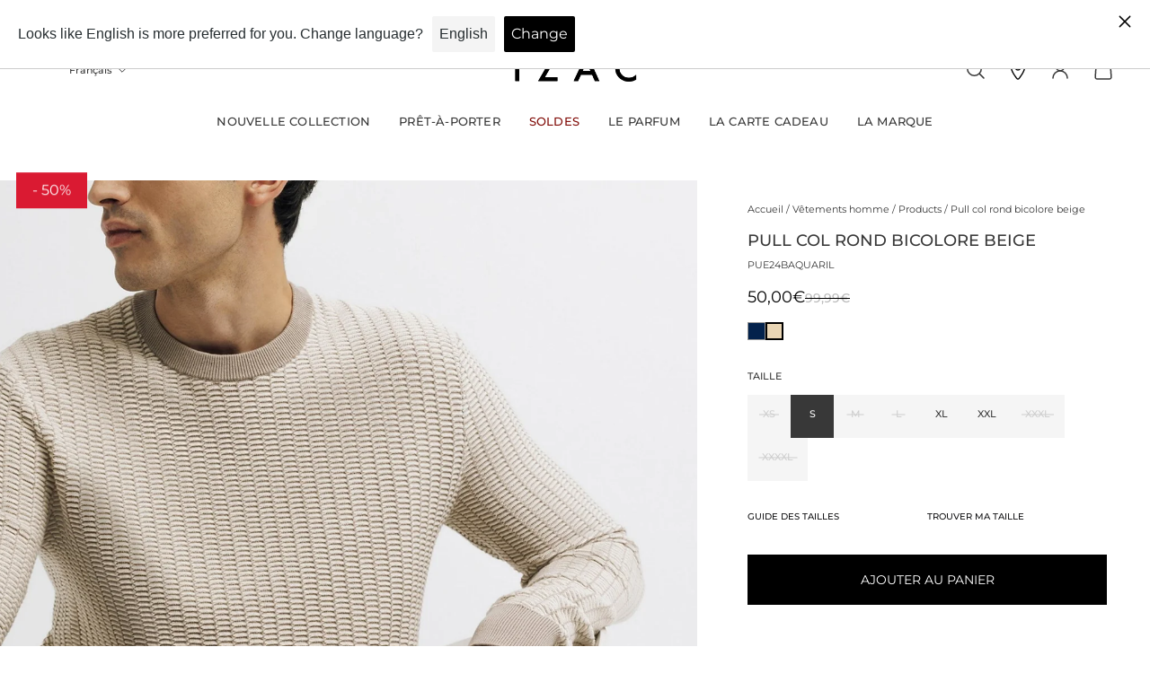

--- FILE ---
content_type: text/html; charset=utf-8
request_url: https://www.winddle.com/public/products/fr/5507632c-f378-4681-a509-6b645723bab9
body_size: 1007
content:
<!DOCTYPE html>
<html>
<head>
  <meta http-equiv="X-UA-Compatible" content="IE=edge,chrome=1">
  <meta charset="UTF-8"/>
  <meta name="description" content="Winddle - Optimized procurement solution" />
  <meta name="viewport" content="width=device-width, initial-scale=1.0">
  <meta name="mobile-web-app-capable" content="yes">
  <link rel="stylesheet" type="text/css" href="https://fonts.googleapis.com/css?family=Source+Sans+Pro">
  <link rel="shortcut icon" href="/favicon.ico?v=2" type="image/x-icon">
  <link rel="icon" href="/favicon.ico?v=2" type="image/x-icon">
  <link rel="stylesheet" href="https://www.winddle.com/assets/css/152-e73a9fca.css" media="all" />
<link rel="stylesheet" href="https://www.winddle.com/assets/css/public-ui-c5e14783.css" media="all" />
  <script src="https://www.winddle.com/assets/js/runtime-1d1d2d0b162f0c4169d1.js" defer="defer"></script>
<script src="https://www.winddle.com/assets/js/976-aa7f8785cd9443c25b78.js" defer="defer"></script>
<script src="https://www.winddle.com/assets/js/public-dfb86c1ca64ca1958dff.js" defer="defer"></script>
  <meta charset="UTF-8">
  <title>Winddle - Solution d&#39;approvisionnement et de sourcing</title>
</head>
<body>
  <div class="container">
      <style>
    @media (min-width: 992px) {
      .mt-lg-10vh {
        margin-top: 10vh !important;
      }
    }

    @media (min-width: 1200px) {
      .mt-xlg-15vh {
        margin-top: 15vh !important;
      }
    }
  </style>
  <div class="section mb-0 mt-3 mt-lg-10vh mt-xlg-15vh">
    <div class="section__content">
      <div class="d-md-none">
        <div class="text-center">
          <h4 class="text-header">
            Qualités et caractéristiques environnementales du produit BAQUARIL
          </h4>
        </div>
        <div class="d-md-none">
        </div>
        <div class="d-none d-md-flex justify-content-around mb-4" style="gap:15px;">
        </div>
      </div>
      <div class="d-flex" style="gap:15px;">
        <div class="flex-grow-1">
          <h2 class="d-none d-md-block text-header">
            Qualités et caractéristiques environnementales du produit BAQUARIL
          </h2>
          <div class="mb-4">
          </div>

            <div class="mb-4">
              <h5 class="border-bottom mb-3">Traçabilité</h5>
                <div class="d-block d-lg-inline-block mt-3 mt-lg-0 mb-3 me-3">
                  <span class="d-block mb-1">Tissage / Tricotage</span>
                  <div class="d-flex align-items-center">
                    <img style="height:20px;" alt="Drapeau du pays" src="https://www.winddle.com/assets/static/countries/CHN-cca322d8fc35ea55ffcb.svg" />
                    <span class="badge badge-soft bg-primary badge-sm ms-1">
                      Chine
                    </span>
                  </div>
                </div>
                <div class="d-block d-lg-inline-block mt-3 mt-lg-0 mb-3 me-3">
                  <span class="d-block mb-1">Couture / Confection</span>
                  <div class="d-flex align-items-center">
                    <img style="height:20px;" alt="Drapeau du pays" src="https://www.winddle.com/assets/static/countries/CHN-cca322d8fc35ea55ffcb.svg" />
                    <span class="badge badge-soft bg-primary badge-sm ms-1">
                      Chine
                    </span>
                  </div>
                </div>
                <div class="d-block d-lg-inline-block mt-3 mt-lg-0 mb-3 me-3">
                  <span class="d-block mb-1">Teinture / Impression</span>
                  <div class="d-flex align-items-center">
                    <img style="height:20px;" alt="Drapeau du pays" src="https://www.winddle.com/assets/static/countries/CHN-cca322d8fc35ea55ffcb.svg" />
                    <span class="badge badge-soft bg-primary badge-sm ms-1">
                      Chine
                    </span>
                  </div>
                </div>
            </div>



        </div>
      </div>
    </div>
  </div>

    <div class="row">
      <div class="col-lg-8 offset-lg-2">
        <div class="logo">
          <img alt="Powered by Winddle" style="max-width: 150px" src="https://www.winddle.com/assets/static/powered_by_winddle-9264be9f01f4384f4064.png" />
        </div>
      </div>
    </div>
  </div>
</body>
</html>


--- FILE ---
content_type: text/html; charset=utf-8
request_url: https://izac.fr/products/pull-jeux-de-point-marine-pue24baquaril-marine?view=vertical-card&layout=none
body_size: 943
content:




<style>
  #promo-span-vertical {
    position: absolute;
    z-index: 3;
    top: 0;
    background-color: #da1a32;
    color: #fff;
    padding: 3px 8px;
    font-size: 11px;
    margin: 2px 10px;
    -webkit-transform: translateY(-30%);
    -ms-transform: translateY(-30%);
    transform: translateY(-22%);
    font-weight: 400;
  }
</style>





<vertical-product-card
  class="vertical-product-card   "
  data-url="/products/pull-jeux-de-point-marine-pue24baquaril-marine"
  data-id="8853461795151"
  
>
  
    <span id="promo-span-vertical"> -50% </span>
  
  <div class="vertical-product-card__inner shape shape--portrait ">
    <a
      
        href="/products/pull-jeux-de-point-marine-pue24baquaril-marine"
      
      aria-label="/products/pull-jeux-de-point-marine-pue24baquaril-marine"
      class="vertical-product-card__link"
    ></a>
    <div class="vertical-product-card__image-wrapper ">
      
        <img
          class='lazyload
vertical-product-card__image shape__target-image

' alt='Pull col rond bicolore marine - IZAC' width='1' height='1'
style='object-position: ;' src='//izac.fr/cdn/shop/files/PUE24BAQUARIL_MARINE_2_copie.jpg?v=1742129456&width=160'

  data-srcset='//izac.fr/cdn/shop/files/PUE24BAQUARIL_MARINE_2_copie.jpg?v=1742129456&width=128
    128w,//izac.fr/cdn/shop/files/PUE24BAQUARIL_MARINE_2_copie.jpg?v=1742129456&width=240
    240w,//izac.fr/cdn/shop/files/PUE24BAQUARIL_MARINE_2_copie.jpg?v=1742129456&width=380
    380w,//izac.fr/cdn/shop/files/PUE24BAQUARIL_MARINE_2_copie.jpg?v=1742129456&width=480
    480w,//izac.fr/cdn/shop/files/PUE24BAQUARIL_MARINE_2_copie.jpg?v=1742129456&width=540
    540w,//izac.fr/cdn/shop/files/PUE24BAQUARIL_MARINE_2_copie.jpg?v=1742129456&width=640
    640w,//izac.fr/cdn/shop/files/PUE24BAQUARIL_MARINE_2_copie.jpg?v=1742129456&width=720
    720w,//izac.fr/cdn/shop/files/PUE24BAQUARIL_MARINE_2_copie.jpg?v=1742129456&width=920
    920w,//izac.fr/cdn/shop/files/PUE24BAQUARIL_MARINE_2_copie.jpg?v=1742129456&width=1080
    1080w,//izac.fr/cdn/shop/files/PUE24BAQUARIL_MARINE_2_copie.jpg?v=1742129456&width=1768
    1768w,//izac.fr/cdn/shop/files/PUE24BAQUARIL_MARINE_2_copie.jpg?v=1742129456&width=2056
    2056w,' data-sizes='auto' loading='lazy'
  
    data-parent-fit='cover' data-aspectratio='0.87109375'
  


        >
      
    </div>

    <div class='vertical-product-card__buttons  vertical-product-card__buttons--visible-on-hover '>
          <div id='product-card-quick-view-btn-8853461795151'>
            <button
              class='btn btn--solid btn--md vertical-product-card__button'
              data-quick-view-button
              data-product-card-quick-view-button
              data-quick-view-id='Quick-view'
              aria-label='Ajouter au panier'
              type='button'
            >
            <span></span>
              <div class='loading-spinner btn__loading-spinner'></div>
            </button>
          </div>
        

      
    </div>
  </div>
  <div class="vertical-product-card__info  vertical-product-card__info--with-bottom-spacing  ">
    <a
      class="vertical-product-card__title"
      
        href="/products/pull-jeux-de-point-marine-pue24baquaril-marine"
      
      aria-label="/products/pull-jeux-de-point-marine-pue24baquaril-marine"
    >
      Pull col rond bicolore marine
    </a>
    <div class="vertical-product-card__price">
      <div class="vertical-product-card__price-item  vertical-product-card__price-item--highlight-sale">50,00€
      </div><div class="vertical-product-card__old-price-item  vertical-product-card__old-price-item--highlight-sale">
          99,99€
        </div></div>
  </div>
</vertical-product-card>



--- FILE ---
content_type: text/html; charset=utf-8
request_url: https://izac.fr/products/pull-col-rond-beige-puh23bicalout-beige?view=vertical-card&layout=none
body_size: 235
content:




<style>
  #promo-span-vertical {
    position: absolute;
    z-index: 3;
    top: 0;
    background-color: #da1a32;
    color: #fff;
    padding: 3px 8px;
    font-size: 11px;
    margin: 2px 10px;
    -webkit-transform: translateY(-30%);
    -ms-transform: translateY(-30%);
    transform: translateY(-22%);
    font-weight: 400;
  }
</style>





<vertical-product-card
  class="vertical-product-card   "
  data-url="/products/pull-col-rond-beige-puh23bicalout-beige"
  data-id="9357940556111"
  
>
  
    <span id="promo-span-vertical"> -50% </span>
  
  <div class="vertical-product-card__inner shape shape--portrait ">
    <a
      
        href="/products/pull-col-rond-beige-puh23bicalout-beige"
      
      aria-label="/products/pull-col-rond-beige-puh23bicalout-beige"
      class="vertical-product-card__link"
    ></a>
    <div class="vertical-product-card__image-wrapper ">
      
        <img
          class='lazyload
vertical-product-card__image shape__target-image

' alt='Pull col rond BEIGE - IZAC' width='1' height='1'
style='object-position: ;' src='//izac.fr/cdn/shop/files/PUH23BICALOUT_BEIGE_1.jpg?v=1722415781&width=160'

  data-srcset='//izac.fr/cdn/shop/files/PUH23BICALOUT_BEIGE_1.jpg?v=1722415781&width=128
    128w,//izac.fr/cdn/shop/files/PUH23BICALOUT_BEIGE_1.jpg?v=1722415781&width=240
    240w,//izac.fr/cdn/shop/files/PUH23BICALOUT_BEIGE_1.jpg?v=1722415781&width=380
    380w,//izac.fr/cdn/shop/files/PUH23BICALOUT_BEIGE_1.jpg?v=1722415781&width=480
    480w,//izac.fr/cdn/shop/files/PUH23BICALOUT_BEIGE_1.jpg?v=1722415781&width=540
    540w,//izac.fr/cdn/shop/files/PUH23BICALOUT_BEIGE_1.jpg?v=1722415781&width=640
    640w,//izac.fr/cdn/shop/files/PUH23BICALOUT_BEIGE_1.jpg?v=1722415781&width=720
    720w,//izac.fr/cdn/shop/files/PUH23BICALOUT_BEIGE_1.jpg?v=1722415781&width=920
    920w,//izac.fr/cdn/shop/files/PUH23BICALOUT_BEIGE_1.jpg?v=1722415781&width=1080
    1080w,//izac.fr/cdn/shop/files/PUH23BICALOUT_BEIGE_1.jpg?v=1722415781&width=1768
    1768w,//izac.fr/cdn/shop/files/PUH23BICALOUT_BEIGE_1.jpg?v=1722415781&width=2056
    2056w,' data-sizes='auto' loading='lazy'
  
    data-parent-fit='cover' data-aspectratio='0.8711433756805808'
  


        >
      
    </div>

    <div class='vertical-product-card__buttons  vertical-product-card__buttons--visible-on-hover '>
          <div id='product-card-quick-view-btn-9357940556111'>
            <button
              class='btn btn--solid btn--md vertical-product-card__button'
              data-quick-view-button
              data-product-card-quick-view-button
              data-quick-view-id='Quick-view'
              aria-label='Ajouter au panier'
              type='button'
            >
            <span></span>
              <div class='loading-spinner btn__loading-spinner'></div>
            </button>
          </div>
        

      
    </div>
  </div>
  <div class="vertical-product-card__info  vertical-product-card__info--with-bottom-spacing  ">
    <a
      class="vertical-product-card__title"
      
        href="/products/pull-col-rond-beige-puh23bicalout-beige"
      
      aria-label="/products/pull-col-rond-beige-puh23bicalout-beige"
    >
      Pull col rond BEIGE
    </a>
    <div class="vertical-product-card__price">
      <div class="vertical-product-card__price-item  vertical-product-card__price-item--highlight-sale">45,00€
      </div><div class="vertical-product-card__old-price-item  vertical-product-card__old-price-item--highlight-sale">
          89,99€
        </div></div>
  </div>
</vertical-product-card>



--- FILE ---
content_type: text/html; charset=utf-8
request_url: https://izac.fr/products/pull-jeux-de-point-marine-pue24babeille-marine?view=vertical-card&layout=none
body_size: 248
content:




<style>
  #promo-span-vertical {
    position: absolute;
    z-index: 3;
    top: 0;
    background-color: #da1a32;
    color: #fff;
    padding: 3px 8px;
    font-size: 11px;
    margin: 2px 10px;
    -webkit-transform: translateY(-30%);
    -ms-transform: translateY(-30%);
    transform: translateY(-22%);
    font-weight: 400;
  }
</style>





<vertical-product-card
  class="vertical-product-card   "
  data-url="/products/pull-jeux-de-point-marine-pue24babeille-marine"
  data-id="8853462155599"
  
>
  
    <span id="promo-span-vertical"> -50% </span>
  
  <div class="vertical-product-card__inner shape shape--portrait ">
    <a
      
        href="/products/pull-jeux-de-point-marine-pue24babeille-marine"
      
      aria-label="/products/pull-jeux-de-point-marine-pue24babeille-marine"
      class="vertical-product-card__link"
    ></a>
    <div class="vertical-product-card__image-wrapper ">
      
        <img
          class='lazyload
vertical-product-card__image shape__target-image

' alt='Pull col rond marine - IZAC' width='1' height='1'
style='object-position: ;' src='//izac.fr/cdn/shop/files/PUE24BABEILLE_MARINE_1_copie.jpg?v=1742129454&width=160'

  data-srcset='//izac.fr/cdn/shop/files/PUE24BABEILLE_MARINE_1_copie.jpg?v=1742129454&width=128
    128w,//izac.fr/cdn/shop/files/PUE24BABEILLE_MARINE_1_copie.jpg?v=1742129454&width=240
    240w,//izac.fr/cdn/shop/files/PUE24BABEILLE_MARINE_1_copie.jpg?v=1742129454&width=380
    380w,//izac.fr/cdn/shop/files/PUE24BABEILLE_MARINE_1_copie.jpg?v=1742129454&width=480
    480w,//izac.fr/cdn/shop/files/PUE24BABEILLE_MARINE_1_copie.jpg?v=1742129454&width=540
    540w,//izac.fr/cdn/shop/files/PUE24BABEILLE_MARINE_1_copie.jpg?v=1742129454&width=640
    640w,//izac.fr/cdn/shop/files/PUE24BABEILLE_MARINE_1_copie.jpg?v=1742129454&width=720
    720w,//izac.fr/cdn/shop/files/PUE24BABEILLE_MARINE_1_copie.jpg?v=1742129454&width=920
    920w,//izac.fr/cdn/shop/files/PUE24BABEILLE_MARINE_1_copie.jpg?v=1742129454&width=1080
    1080w,//izac.fr/cdn/shop/files/PUE24BABEILLE_MARINE_1_copie.jpg?v=1742129454&width=1768
    1768w,//izac.fr/cdn/shop/files/PUE24BABEILLE_MARINE_1_copie.jpg?v=1742129454&width=2056
    2056w,' data-sizes='auto' loading='lazy'
  
    data-parent-fit='cover' data-aspectratio='0.87109375'
  


        >
      
    </div>

    <div class='vertical-product-card__buttons  vertical-product-card__buttons--visible-on-hover '>
          <div id='product-card-quick-view-btn-8853462155599'>
            <button
              class='btn btn--solid btn--md vertical-product-card__button'
              data-quick-view-button
              data-product-card-quick-view-button
              data-quick-view-id='Quick-view'
              aria-label='Ajouter au panier'
              type='button'
            >
            <span></span>
              <div class='loading-spinner btn__loading-spinner'></div>
            </button>
          </div>
        

      
    </div>
  </div>
  <div class="vertical-product-card__info  vertical-product-card__info--with-bottom-spacing  ">
    <a
      class="vertical-product-card__title"
      
        href="/products/pull-jeux-de-point-marine-pue24babeille-marine"
      
      aria-label="/products/pull-jeux-de-point-marine-pue24babeille-marine"
    >
      Pull col rond marine
    </a>
    <div class="vertical-product-card__price">
      <div class="vertical-product-card__price-item  vertical-product-card__price-item--highlight-sale">50,00€
      </div><div class="vertical-product-card__old-price-item  vertical-product-card__old-price-item--highlight-sale">
          99,99€
        </div></div>
  </div>
</vertical-product-card>



--- FILE ---
content_type: text/html; charset=utf-8
request_url: https://izac.fr/products/col-rond-beige?view=vertical-card&layout=none
body_size: 898
content:




<style>
  #promo-span-vertical {
    position: absolute;
    z-index: 3;
    top: 0;
    background-color: #da1a32;
    color: #fff;
    padding: 3px 8px;
    font-size: 11px;
    margin: 2px 10px;
    -webkit-transform: translateY(-30%);
    -ms-transform: translateY(-30%);
    transform: translateY(-22%);
    font-weight: 400;
  }
</style>





<vertical-product-card
  class="vertical-product-card   "
  data-url="/products/col-rond-beige"
  data-id="14876169273730"
  
>
  
    <span id="promo-span-vertical"> -30% </span>
  
  <div class="vertical-product-card__inner shape shape--portrait ">
    <a
      
        href="/products/col-rond-beige"
      
      aria-label="/products/col-rond-beige"
      class="vertical-product-card__link"
    ></a>
    <div class="vertical-product-card__image-wrapper ">
      
        <img
          class='lazyload
vertical-product-card__image shape__target-image

' alt='Pull col rond beige - IZAC' width='1' height='1'
style='object-position: ;' src='//izac.fr/cdn/shop/files/1_33e5fd53-49a6-4d2d-b7ba-3a9513c277e4.jpg?v=1768830434&width=160'

  data-srcset='//izac.fr/cdn/shop/files/1_33e5fd53-49a6-4d2d-b7ba-3a9513c277e4.jpg?v=1768830434&width=128
    128w,//izac.fr/cdn/shop/files/1_33e5fd53-49a6-4d2d-b7ba-3a9513c277e4.jpg?v=1768830434&width=240
    240w,//izac.fr/cdn/shop/files/1_33e5fd53-49a6-4d2d-b7ba-3a9513c277e4.jpg?v=1768830434&width=380
    380w,//izac.fr/cdn/shop/files/1_33e5fd53-49a6-4d2d-b7ba-3a9513c277e4.jpg?v=1768830434&width=480
    480w,//izac.fr/cdn/shop/files/1_33e5fd53-49a6-4d2d-b7ba-3a9513c277e4.jpg?v=1768830434&width=540
    540w,//izac.fr/cdn/shop/files/1_33e5fd53-49a6-4d2d-b7ba-3a9513c277e4.jpg?v=1768830434&width=640
    640w,//izac.fr/cdn/shop/files/1_33e5fd53-49a6-4d2d-b7ba-3a9513c277e4.jpg?v=1768830434&width=720
    720w,//izac.fr/cdn/shop/files/1_33e5fd53-49a6-4d2d-b7ba-3a9513c277e4.jpg?v=1768830434&width=920
    920w,//izac.fr/cdn/shop/files/1_33e5fd53-49a6-4d2d-b7ba-3a9513c277e4.jpg?v=1768830434&width=1080
    1080w,//izac.fr/cdn/shop/files/1_33e5fd53-49a6-4d2d-b7ba-3a9513c277e4.jpg?v=1768830434&width=1768
    1768w,//izac.fr/cdn/shop/files/1_33e5fd53-49a6-4d2d-b7ba-3a9513c277e4.jpg?v=1768830434&width=2056
    2056w,' data-sizes='auto' loading='lazy'
  
    data-parent-fit='cover' data-aspectratio='0.87109375'
  


        >
      
    </div>

    <div class='vertical-product-card__buttons  vertical-product-card__buttons--visible-on-hover '>
          <div id='product-card-quick-view-btn-14876169273730'>
            <button
              class='btn btn--solid btn--md vertical-product-card__button'
              data-quick-view-button
              data-product-card-quick-view-button
              data-quick-view-id='Quick-view'
              aria-label='Ajouter au panier'
              type='button'
            >
            <span></span>
              <div class='loading-spinner btn__loading-spinner'></div>
            </button>
          </div>
        

      
    </div>
  </div>
  <div class="vertical-product-card__info  vertical-product-card__info--with-bottom-spacing  ">
    <a
      class="vertical-product-card__title"
      
        href="/products/col-rond-beige"
      
      aria-label="/products/col-rond-beige"
    >
      Pull col rond beige
    </a>
    <div class="vertical-product-card__price">
      <div class="vertical-product-card__price-item  vertical-product-card__price-item--highlight-sale">62,99€
      </div><div class="vertical-product-card__old-price-item  vertical-product-card__old-price-item--highlight-sale">
          89,99€
        </div></div>
  </div>
</vertical-product-card>



--- FILE ---
content_type: text/html; charset=utf-8
request_url: https://izac.fr/products/pull-col-roule-torsade-beige-puh23bepout-beige?view=vertical-card&layout=none
body_size: 996
content:




<style>
  #promo-span-vertical {
    position: absolute;
    z-index: 3;
    top: 0;
    background-color: #da1a32;
    color: #fff;
    padding: 3px 8px;
    font-size: 11px;
    margin: 2px 10px;
    -webkit-transform: translateY(-30%);
    -ms-transform: translateY(-30%);
    transform: translateY(-22%);
    font-weight: 400;
  }
</style>





<vertical-product-card
  class="vertical-product-card   "
  data-url="/products/pull-col-roule-torsade-beige-puh23bepout-beige"
  data-id="9357940064591"
  
>
  
    <span id="promo-span-vertical"> -50% </span>
  
  <div class="vertical-product-card__inner shape shape--portrait ">
    <a
      
        href="/products/pull-col-roule-torsade-beige-puh23bepout-beige"
      
      aria-label="/products/pull-col-roule-torsade-beige-puh23bepout-beige"
      class="vertical-product-card__link"
    ></a>
    <div class="vertical-product-card__image-wrapper ">
      
        <img
          class='lazyload
vertical-product-card__image shape__target-image

' alt='Pull col roule torsade beige - IZAC' width='1' height='1'
style='object-position: ;' src='//izac.fr/cdn/shop/files/PUH23BEPOUT_BEIGE_1.jpg?v=1763674461&width=160'

  data-srcset='//izac.fr/cdn/shop/files/PUH23BEPOUT_BEIGE_1.jpg?v=1763674461&width=128
    128w,//izac.fr/cdn/shop/files/PUH23BEPOUT_BEIGE_1.jpg?v=1763674461&width=240
    240w,//izac.fr/cdn/shop/files/PUH23BEPOUT_BEIGE_1.jpg?v=1763674461&width=380
    380w,//izac.fr/cdn/shop/files/PUH23BEPOUT_BEIGE_1.jpg?v=1763674461&width=480
    480w,//izac.fr/cdn/shop/files/PUH23BEPOUT_BEIGE_1.jpg?v=1763674461&width=540
    540w,//izac.fr/cdn/shop/files/PUH23BEPOUT_BEIGE_1.jpg?v=1763674461&width=640
    640w,//izac.fr/cdn/shop/files/PUH23BEPOUT_BEIGE_1.jpg?v=1763674461&width=720
    720w,//izac.fr/cdn/shop/files/PUH23BEPOUT_BEIGE_1.jpg?v=1763674461&width=920
    920w,//izac.fr/cdn/shop/files/PUH23BEPOUT_BEIGE_1.jpg?v=1763674461&width=1080
    1080w,//izac.fr/cdn/shop/files/PUH23BEPOUT_BEIGE_1.jpg?v=1763674461&width=1768
    1768w,//izac.fr/cdn/shop/files/PUH23BEPOUT_BEIGE_1.jpg?v=1763674461&width=2056
    2056w,' data-sizes='auto' loading='lazy'
  
    data-parent-fit='cover' data-aspectratio='0.75'
  


        >
      
    </div>

    <div class='vertical-product-card__buttons  vertical-product-card__buttons--visible-on-hover '>
          <div id='product-card-quick-view-btn-9357940064591'>
            <button
              class='btn btn--solid btn--md vertical-product-card__button'
              data-quick-view-button
              data-product-card-quick-view-button
              data-quick-view-id='Quick-view'
              aria-label='Ajouter au panier'
              type='button'
            >
            <span></span>
              <div class='loading-spinner btn__loading-spinner'></div>
            </button>
          </div>
        

      
    </div>
  </div>
  <div class="vertical-product-card__info  vertical-product-card__info--with-bottom-spacing  ">
    <a
      class="vertical-product-card__title"
      
        href="/products/pull-col-roule-torsade-beige-puh23bepout-beige"
      
      aria-label="/products/pull-col-roule-torsade-beige-puh23bepout-beige"
    >
      Pull col roule torsade beige
    </a>
    <div class="vertical-product-card__price">
      <div class="vertical-product-card__price-item  vertical-product-card__price-item--highlight-sale">50,00€
      </div><div class="vertical-product-card__old-price-item  vertical-product-card__old-price-item--highlight-sale">
          99,99€
        </div></div>
  </div>
</vertical-product-card>



--- FILE ---
content_type: text/html; charset=utf-8
request_url: https://izac.fr/products/pull-ocre-epaule-boutonnee-puh19molain-ocre-chine?view=vertical-card&layout=none
body_size: 258
content:




<style>
  #promo-span-vertical {
    position: absolute;
    z-index: 3;
    top: 0;
    background-color: #da1a32;
    color: #fff;
    padding: 3px 8px;
    font-size: 11px;
    margin: 2px 10px;
    -webkit-transform: translateY(-30%);
    -ms-transform: translateY(-30%);
    transform: translateY(-22%);
    font-weight: 400;
  }
</style>





<vertical-product-card
  class="vertical-product-card   "
  data-url="/products/pull-ocre-epaule-boutonnee-puh19molain-ocre-chine"
  data-id="4544188252215"
  
>
  
    <span id="promo-span-vertical"> -50% </span>
  
  <div class="vertical-product-card__inner shape shape--portrait ">
    <a
      
        href="/products/pull-ocre-epaule-boutonnee-puh19molain-ocre-chine"
      
      aria-label="/products/pull-ocre-epaule-boutonnee-puh19molain-ocre-chine"
      class="vertical-product-card__link"
    ></a>
    <div class="vertical-product-card__image-wrapper ">
      
        <img
          class='lazyload
vertical-product-card__image shape__target-image

' alt='Pull ocre épaule boutonnée - IZAC' width='1' height='1'
style='object-position: ;' src='//izac.fr/cdn/shop/files/PUH19MOLAIN_OCRE_CHINE-1.jpg?v=1713354110&width=160'

  data-srcset='//izac.fr/cdn/shop/files/PUH19MOLAIN_OCRE_CHINE-1.jpg?v=1713354110&width=128
    128w,//izac.fr/cdn/shop/files/PUH19MOLAIN_OCRE_CHINE-1.jpg?v=1713354110&width=240
    240w,//izac.fr/cdn/shop/files/PUH19MOLAIN_OCRE_CHINE-1.jpg?v=1713354110&width=380
    380w,//izac.fr/cdn/shop/files/PUH19MOLAIN_OCRE_CHINE-1.jpg?v=1713354110&width=480
    480w,//izac.fr/cdn/shop/files/PUH19MOLAIN_OCRE_CHINE-1.jpg?v=1713354110&width=540
    540w,//izac.fr/cdn/shop/files/PUH19MOLAIN_OCRE_CHINE-1.jpg?v=1713354110&width=640
    640w,//izac.fr/cdn/shop/files/PUH19MOLAIN_OCRE_CHINE-1.jpg?v=1713354110&width=720
    720w,//izac.fr/cdn/shop/files/PUH19MOLAIN_OCRE_CHINE-1.jpg?v=1713354110&width=920
    920w,//izac.fr/cdn/shop/files/PUH19MOLAIN_OCRE_CHINE-1.jpg?v=1713354110&width=1080
    1080w,//izac.fr/cdn/shop/files/PUH19MOLAIN_OCRE_CHINE-1.jpg?v=1713354110&width=1768
    1768w,//izac.fr/cdn/shop/files/PUH19MOLAIN_OCRE_CHINE-1.jpg?v=1713354110&width=2056
    2056w,' data-sizes='auto' loading='lazy'
  
    data-parent-fit='cover' data-aspectratio='0.8711433756805808'
  


        >
      
    </div>

    <div class='vertical-product-card__buttons  vertical-product-card__buttons--visible-on-hover '>
          <div id='product-card-quick-view-btn-4544188252215'>
            <button
              class='btn btn--solid btn--md vertical-product-card__button'
              data-quick-view-button
              data-product-card-quick-view-button
              data-quick-view-id='Quick-view'
              aria-label='Ajouter au panier'
              type='button'
            >
            <span></span>
              <div class='loading-spinner btn__loading-spinner'></div>
            </button>
          </div>
        

      
    </div>
  </div>
  <div class="vertical-product-card__info  vertical-product-card__info--with-bottom-spacing  ">
    <a
      class="vertical-product-card__title"
      
        href="/products/pull-ocre-epaule-boutonnee-puh19molain-ocre-chine"
      
      aria-label="/products/pull-ocre-epaule-boutonnee-puh19molain-ocre-chine"
    >
      Pull ocre épaule boutonnée
    </a>
    <div class="vertical-product-card__price">
      <div class="vertical-product-card__price-item  vertical-product-card__price-item--highlight-sale">50,00€
      </div><div class="vertical-product-card__old-price-item  vertical-product-card__old-price-item--highlight-sale">
          99,99€
        </div></div>
  </div>
</vertical-product-card>



--- FILE ---
content_type: text/html; charset=utf-8
request_url: https://izac.fr/products/pull-motif-feuillage-marine-pue24bafeuil-marine?view=vertical-card&layout=none
body_size: 257
content:




<style>
  #promo-span-vertical {
    position: absolute;
    z-index: 3;
    top: 0;
    background-color: #da1a32;
    color: #fff;
    padding: 3px 8px;
    font-size: 11px;
    margin: 2px 10px;
    -webkit-transform: translateY(-30%);
    -ms-transform: translateY(-30%);
    transform: translateY(-22%);
    font-weight: 400;
  }
</style>





<vertical-product-card
  class="vertical-product-card   "
  data-url="/products/pull-motif-feuillage-marine-pue24bafeuil-marine"
  data-id="8853462057295"
  
>
  
    <span id="promo-span-vertical"> -50% </span>
  
  <div class="vertical-product-card__inner shape shape--portrait ">
    <a
      
        href="/products/pull-motif-feuillage-marine-pue24bafeuil-marine"
      
      aria-label="/products/pull-motif-feuillage-marine-pue24bafeuil-marine"
      class="vertical-product-card__link"
    ></a>
    <div class="vertical-product-card__image-wrapper ">
      
        <img
          class='lazyload
vertical-product-card__image shape__target-image

' alt='Pull col rond à motifs marine - IZAC' width='1' height='1'
style='object-position: ;' src='//izac.fr/cdn/shop/files/PUE24BAFEUIL_MARINE_1_copie.jpg?v=1742129454&width=160'

  data-srcset='//izac.fr/cdn/shop/files/PUE24BAFEUIL_MARINE_1_copie.jpg?v=1742129454&width=128
    128w,//izac.fr/cdn/shop/files/PUE24BAFEUIL_MARINE_1_copie.jpg?v=1742129454&width=240
    240w,//izac.fr/cdn/shop/files/PUE24BAFEUIL_MARINE_1_copie.jpg?v=1742129454&width=380
    380w,//izac.fr/cdn/shop/files/PUE24BAFEUIL_MARINE_1_copie.jpg?v=1742129454&width=480
    480w,//izac.fr/cdn/shop/files/PUE24BAFEUIL_MARINE_1_copie.jpg?v=1742129454&width=540
    540w,//izac.fr/cdn/shop/files/PUE24BAFEUIL_MARINE_1_copie.jpg?v=1742129454&width=640
    640w,//izac.fr/cdn/shop/files/PUE24BAFEUIL_MARINE_1_copie.jpg?v=1742129454&width=720
    720w,//izac.fr/cdn/shop/files/PUE24BAFEUIL_MARINE_1_copie.jpg?v=1742129454&width=920
    920w,//izac.fr/cdn/shop/files/PUE24BAFEUIL_MARINE_1_copie.jpg?v=1742129454&width=1080
    1080w,//izac.fr/cdn/shop/files/PUE24BAFEUIL_MARINE_1_copie.jpg?v=1742129454&width=1768
    1768w,//izac.fr/cdn/shop/files/PUE24BAFEUIL_MARINE_1_copie.jpg?v=1742129454&width=2056
    2056w,' data-sizes='auto' loading='lazy'
  
    data-parent-fit='cover' data-aspectratio='0.87109375'
  


        >
      
    </div>

    <div class='vertical-product-card__buttons  vertical-product-card__buttons--visible-on-hover '>
          <div id='product-card-quick-view-btn-8853462057295'>
            <button
              class='btn btn--solid btn--md vertical-product-card__button'
              data-quick-view-button
              data-product-card-quick-view-button
              data-quick-view-id='Quick-view'
              aria-label='Ajouter au panier'
              type='button'
            >
            <span></span>
              <div class='loading-spinner btn__loading-spinner'></div>
            </button>
          </div>
        

      
    </div>
  </div>
  <div class="vertical-product-card__info  vertical-product-card__info--with-bottom-spacing  ">
    <a
      class="vertical-product-card__title"
      
        href="/products/pull-motif-feuillage-marine-pue24bafeuil-marine"
      
      aria-label="/products/pull-motif-feuillage-marine-pue24bafeuil-marine"
    >
      Pull col rond à motifs marine
    </a>
    <div class="vertical-product-card__price">
      <div class="vertical-product-card__price-item  vertical-product-card__price-item--highlight-sale">50,00€
      </div><div class="vertical-product-card__old-price-item  vertical-product-card__old-price-item--highlight-sale">
          99,99€
        </div></div>
  </div>
</vertical-product-card>



--- FILE ---
content_type: text/html; charset=utf-8
request_url: https://izac.fr/products/pull-col-v-manches-longues-bleu-gris-ecru?view=vertical-card&layout=none
body_size: 917
content:




<style>
  #promo-span-vertical {
    position: absolute;
    z-index: 3;
    top: 0;
    background-color: #da1a32;
    color: #fff;
    padding: 3px 8px;
    font-size: 11px;
    margin: 2px 10px;
    -webkit-transform: translateY(-30%);
    -ms-transform: translateY(-30%);
    transform: translateY(-22%);
    font-weight: 400;
  }
</style>





<vertical-product-card
  class="vertical-product-card   "
  data-url="/products/pull-col-v-manches-longues-bleu-gris-ecru"
  data-id="14883783115138"
  
>
  
    <span id="promo-span-vertical"> -30% </span>
  
  <div class="vertical-product-card__inner shape shape--portrait ">
    <a
      
        href="/products/pull-col-v-manches-longues-bleu-gris-ecru"
      
      aria-label="/products/pull-col-v-manches-longues-bleu-gris-ecru"
      class="vertical-product-card__link"
    ></a>
    <div class="vertical-product-card__image-wrapper ">
      
        <img
          class='lazyload
vertical-product-card__image shape__target-image

' alt='Pull col V manches longues écru - IZAC' width='1' height='1'
style='object-position: ;' src='//izac.fr/cdn/shop/files/PUBAEBEMODE_ECRU_1.jpg?v=1768913535&width=160'

  data-srcset='//izac.fr/cdn/shop/files/PUBAEBEMODE_ECRU_1.jpg?v=1768913535&width=128
    128w,//izac.fr/cdn/shop/files/PUBAEBEMODE_ECRU_1.jpg?v=1768913535&width=240
    240w,//izac.fr/cdn/shop/files/PUBAEBEMODE_ECRU_1.jpg?v=1768913535&width=380
    380w,//izac.fr/cdn/shop/files/PUBAEBEMODE_ECRU_1.jpg?v=1768913535&width=480
    480w,//izac.fr/cdn/shop/files/PUBAEBEMODE_ECRU_1.jpg?v=1768913535&width=540
    540w,//izac.fr/cdn/shop/files/PUBAEBEMODE_ECRU_1.jpg?v=1768913535&width=640
    640w,//izac.fr/cdn/shop/files/PUBAEBEMODE_ECRU_1.jpg?v=1768913535&width=720
    720w,//izac.fr/cdn/shop/files/PUBAEBEMODE_ECRU_1.jpg?v=1768913535&width=920
    920w,//izac.fr/cdn/shop/files/PUBAEBEMODE_ECRU_1.jpg?v=1768913535&width=1080
    1080w,//izac.fr/cdn/shop/files/PUBAEBEMODE_ECRU_1.jpg?v=1768913535&width=1768
    1768w,//izac.fr/cdn/shop/files/PUBAEBEMODE_ECRU_1.jpg?v=1768913535&width=2056
    2056w,' data-sizes='auto' loading='lazy'
  
    data-parent-fit='cover' data-aspectratio='0.87109375'
  


        >
      
    </div>

    <div class='vertical-product-card__buttons  vertical-product-card__buttons--visible-on-hover '>
          <div id='product-card-quick-view-btn-14883783115138'>
            <button
              class='btn btn--solid btn--md vertical-product-card__button'
              data-quick-view-button
              data-product-card-quick-view-button
              data-quick-view-id='Quick-view'
              aria-label='Ajouter au panier'
              type='button'
            >
            <span></span>
              <div class='loading-spinner btn__loading-spinner'></div>
            </button>
          </div>
        

      
    </div>
  </div>
  <div class="vertical-product-card__info  vertical-product-card__info--with-bottom-spacing  ">
    <a
      class="vertical-product-card__title"
      
        href="/products/pull-col-v-manches-longues-bleu-gris-ecru"
      
      aria-label="/products/pull-col-v-manches-longues-bleu-gris-ecru"
    >
      Pull col V manches longues écru
    </a>
    <div class="vertical-product-card__price">
      <div class="vertical-product-card__price-item  vertical-product-card__price-item--highlight-sale">48,99€
      </div><div class="vertical-product-card__old-price-item  vertical-product-card__old-price-item--highlight-sale">
          69,99€
        </div></div>
  </div>
</vertical-product-card>



--- FILE ---
content_type: text/html; charset=utf-8
request_url: https://izac.fr/products/pull-col-demi-zip-camel-pue24bezipe-camel?view=vertical-card&layout=none
body_size: 230
content:




<style>
  #promo-span-vertical {
    position: absolute;
    z-index: 3;
    top: 0;
    background-color: #da1a32;
    color: #fff;
    padding: 3px 8px;
    font-size: 11px;
    margin: 2px 10px;
    -webkit-transform: translateY(-30%);
    -ms-transform: translateY(-30%);
    transform: translateY(-22%);
    font-weight: 400;
  }
</style>





<vertical-product-card
  class="vertical-product-card   "
  data-url="/products/pull-col-demi-zip-camel-pue24bezipe-camel"
  data-id="8977317200207"
  
>
  
    <span id="promo-span-vertical"> -50% </span>
  
  <div class="vertical-product-card__inner shape shape--portrait ">
    <a
      
        href="/products/pull-col-demi-zip-camel-pue24bezipe-camel"
      
      aria-label="/products/pull-col-demi-zip-camel-pue24bezipe-camel"
      class="vertical-product-card__link"
    ></a>
    <div class="vertical-product-card__image-wrapper ">
      
        <img
          class='lazyload
vertical-product-card__image shape__target-image

' alt='Pull col demi zip camel - IZAC' width='1' height='1'
style='object-position: ;' src='//izac.fr/cdn/shop/files/PUE24BEZIPE_CAMEL_2.jpg?v=1716200862&width=160'

  data-srcset='//izac.fr/cdn/shop/files/PUE24BEZIPE_CAMEL_2.jpg?v=1716200862&width=128
    128w,//izac.fr/cdn/shop/files/PUE24BEZIPE_CAMEL_2.jpg?v=1716200862&width=240
    240w,//izac.fr/cdn/shop/files/PUE24BEZIPE_CAMEL_2.jpg?v=1716200862&width=380
    380w,//izac.fr/cdn/shop/files/PUE24BEZIPE_CAMEL_2.jpg?v=1716200862&width=480
    480w,//izac.fr/cdn/shop/files/PUE24BEZIPE_CAMEL_2.jpg?v=1716200862&width=540
    540w,//izac.fr/cdn/shop/files/PUE24BEZIPE_CAMEL_2.jpg?v=1716200862&width=640
    640w,//izac.fr/cdn/shop/files/PUE24BEZIPE_CAMEL_2.jpg?v=1716200862&width=720
    720w,//izac.fr/cdn/shop/files/PUE24BEZIPE_CAMEL_2.jpg?v=1716200862&width=920
    920w,//izac.fr/cdn/shop/files/PUE24BEZIPE_CAMEL_2.jpg?v=1716200862&width=1080
    1080w,//izac.fr/cdn/shop/files/PUE24BEZIPE_CAMEL_2.jpg?v=1716200862&width=1768
    1768w,//izac.fr/cdn/shop/files/PUE24BEZIPE_CAMEL_2.jpg?v=1716200862&width=2056
    2056w,' data-sizes='auto' loading='lazy'
  
    data-parent-fit='cover' data-aspectratio='0.8711433756805808'
  


        >
      
    </div>

    <div class='vertical-product-card__buttons  vertical-product-card__buttons--visible-on-hover '>
          <div id='product-card-quick-view-btn-8977317200207'>
            <button
              class='btn btn--solid btn--md vertical-product-card__button'
              data-quick-view-button
              data-product-card-quick-view-button
              data-quick-view-id='Quick-view'
              aria-label='Ajouter au panier'
              type='button'
            >
            <span></span>
              <div class='loading-spinner btn__loading-spinner'></div>
            </button>
          </div>
        

      
    </div>
  </div>
  <div class="vertical-product-card__info  vertical-product-card__info--with-bottom-spacing  ">
    <a
      class="vertical-product-card__title"
      
        href="/products/pull-col-demi-zip-camel-pue24bezipe-camel"
      
      aria-label="/products/pull-col-demi-zip-camel-pue24bezipe-camel"
    >
      Pull col demi zip camel
    </a>
    <div class="vertical-product-card__price">
      <div class="vertical-product-card__price-item  vertical-product-card__price-item--highlight-sale">39,99€
      </div><div class="vertical-product-card__old-price-item  vertical-product-card__old-price-item--highlight-sale">
          79,99€
        </div></div>
  </div>
</vertical-product-card>



--- FILE ---
content_type: text/html; charset=utf-8
request_url: https://izac.fr/products/pull-col-rond-fantaisie-ecru?view=vertical-card&layout=none
body_size: 910
content:




<style>
  #promo-span-vertical {
    position: absolute;
    z-index: 3;
    top: 0;
    background-color: #da1a32;
    color: #fff;
    padding: 3px 8px;
    font-size: 11px;
    margin: 2px 10px;
    -webkit-transform: translateY(-30%);
    -ms-transform: translateY(-30%);
    transform: translateY(-22%);
    font-weight: 400;
  }
</style>





<vertical-product-card
  class="vertical-product-card   "
  data-url="/products/pull-col-rond-fantaisie-ecru"
  data-id="15000632197506"
  
>
  
    <span id="promo-span-vertical"> -20% </span>
  
  <div class="vertical-product-card__inner shape shape--portrait ">
    <a
      
        href="/products/pull-col-rond-fantaisie-ecru"
      
      aria-label="/products/pull-col-rond-fantaisie-ecru"
      class="vertical-product-card__link"
    ></a>
    <div class="vertical-product-card__image-wrapper ">
      
        <img
          class='lazyload
vertical-product-card__image shape__target-image

' alt='Pull col rond fantaisie ecru - IZAC' width='1' height='1'
style='object-position: ;' src='//izac.fr/cdn/shop/files/PUH25BICONTE_ECRU_1.webp?v=1754035464&width=160'

  data-srcset='//izac.fr/cdn/shop/files/PUH25BICONTE_ECRU_1.webp?v=1754035464&width=128
    128w,//izac.fr/cdn/shop/files/PUH25BICONTE_ECRU_1.webp?v=1754035464&width=240
    240w,//izac.fr/cdn/shop/files/PUH25BICONTE_ECRU_1.webp?v=1754035464&width=380
    380w,//izac.fr/cdn/shop/files/PUH25BICONTE_ECRU_1.webp?v=1754035464&width=480
    480w,//izac.fr/cdn/shop/files/PUH25BICONTE_ECRU_1.webp?v=1754035464&width=540
    540w,//izac.fr/cdn/shop/files/PUH25BICONTE_ECRU_1.webp?v=1754035464&width=640
    640w,//izac.fr/cdn/shop/files/PUH25BICONTE_ECRU_1.webp?v=1754035464&width=720
    720w,//izac.fr/cdn/shop/files/PUH25BICONTE_ECRU_1.webp?v=1754035464&width=920
    920w,//izac.fr/cdn/shop/files/PUH25BICONTE_ECRU_1.webp?v=1754035464&width=1080
    1080w,//izac.fr/cdn/shop/files/PUH25BICONTE_ECRU_1.webp?v=1754035464&width=1768
    1768w,//izac.fr/cdn/shop/files/PUH25BICONTE_ECRU_1.webp?v=1754035464&width=2056
    2056w,' data-sizes='auto' loading='lazy'
  
    data-parent-fit='cover' data-aspectratio='0.8711433756805808'
  


        >
      
    </div>

    <div class='vertical-product-card__buttons  vertical-product-card__buttons--visible-on-hover '>
          <div id='product-card-quick-view-btn-15000632197506'>
            <button
              class='btn btn--solid btn--md vertical-product-card__button'
              data-quick-view-button
              data-product-card-quick-view-button
              data-quick-view-id='Quick-view'
              aria-label='Ajouter au panier'
              type='button'
            >
            <span></span>
              <div class='loading-spinner btn__loading-spinner'></div>
            </button>
          </div>
        

      
    </div>
  </div>
  <div class="vertical-product-card__info  vertical-product-card__info--with-bottom-spacing  ">
    <a
      class="vertical-product-card__title"
      
        href="/products/pull-col-rond-fantaisie-ecru"
      
      aria-label="/products/pull-col-rond-fantaisie-ecru"
    >
      Pull col rond fantaisie ecru
    </a>
    <div class="vertical-product-card__price">
      <div class="vertical-product-card__price-item  vertical-product-card__price-item--highlight-sale">71,99€
      </div><div class="vertical-product-card__old-price-item  vertical-product-card__old-price-item--highlight-sale">
          89,99€
        </div></div>
  </div>
</vertical-product-card>



--- FILE ---
content_type: application/x-javascript
request_url: https://cdn.roseperl.com/storelocator-prod/setting/izac-shop-1751637860.js?shop=izac-shop.myshopify.com
body_size: 20894
content:
SCASLSetting={"apikey":"AIzaSyA_FFpar341k21jHskUw7bKQM_9XUV1dBs","radius":["60"],"df_radius":60,"df_measurement":"km","selected_tags":["Boutique","vêtements","Ouvert dimanche"],"selected_wfields":["title","address","zipcode","city","state","country","operating_hours","direction","web","distance","phone"],"wstyle":"#scasl-window-container #scasl-title{display:block !important}\n#scasl-window-container #scasl-address{display:block !important}\n#scasl-window-container #scasl-zipcode{display:inline-block !important}\n#scasl-window-container #scasl-city{display:inline-block !important}\n#scasl-window-container #scasl-state{display:inline-block !important}\n#scasl-window-container #scasl-country{display:inline-block !important}\n#scasl-window-container .scasl-operating-hour{display:block !important}\n#scasl-window-container #scasl-direction{display:block !important}\n#scasl-window-container #scasl-web{display:block !important}\n#scasl-window-container #scasl-distance{display:block !important}\n#scasl-window-container #scasl-phone{display:block !important}\n","selected_lfields":["title","address","country","state","city","zipcode","phone","operating_hours","direction","web"],"lstyle":"#scasl-list-container #scasl-title{display:block !important}\n#scasl-list-container #scasl-address{display:block !important}\n#scasl-list-container #scasl-country{display:inline-block !important}\n#scasl-list-container #scasl-state{display:inline-block !important}\n#scasl-list-container #scasl-city{display:inline-block !important}\n#scasl-list-container #scasl-zipcode{display:inline-block !important}\n#scasl-list-container #scasl-phone{display:block !important}\n#scasl-list-container .scasl-operating-hour{display:block !important}\n#scasl-list-container #scasl-direction{display:block !important}\n#scasl-list-container #scasl-web{display:block !important}\n","zoom":16,"extrafield":"extrafield","status":1,"autogeocode":1,"alltags":1,"search_bg_color":"","search_border_color":"","search_border_size":0,"loc_btn_color":"","search_btn_color":"","map_border_color":"#cccccc","map_border_size":0,"map_bg_color":"#ffffff","info_border_color":"#cccccc","info_border_size":0,"info_bg_color":"#ffffff","info_shop_name_color":"#000000","info_shop_info_color":"#555555","info_shop_info_font":"","info_shop_name_font":"","search_font":"Montserrat","page_title":"TROUVER UNE BOUTIQUE","curr_loc_text":"VOTRE POSITION ACTUELLE","radius_text":"PÉRIMÈTRE","msr_text":"MESURE","find_loc_btn_text":"ME GÉOLOCALISER","search_btn_text":"RECHERCHER","filter_tags_text":"Filter Tags","enter_a_location_text":"Entrez une ville, un code postal..","add_error_alert":"Votre adresse n'existe pas","distance_error_alert":"La boutique la plus proche est située à plus de","no_result_title":"Nous n'avons pas trouvé de résultat","no_result_tags":"Nous n'avons pas trouvé de résultat avec les choix effecutés","max_results":10,"scasl_phone_label":"","scasl_fax_label":"","scasl_email_label":"","scasl_schedule_label":"","map_style_name":"customize","map_style_data":[{"featureType":"all","elementType":"all","stylers":[{"saturation":"-100"},{"lightness":"0"}]},{"featureType":"administrative","elementType":"labels.text.fill","stylers":[{"color":"#ffffff"}]},{"featureType":"administrative","elementType":"labels.text.stroke","stylers":[{"color":"#f5f5f5"}]},{"featureType":"administrative.country","elementType":"geometry.fill","stylers":[{"visibility":"on"},{"saturation":"45"},{"color":"#1f1f1f"},{"weight":"9.95"}]},{"featureType":"administrative.country","elementType":"geometry.stroke","stylers":[{"visibility":"off"},{"color":"#ffffff"},{"weight":"2.78"},{"lightness":"-9"},{"saturation":"-100"}]},{"featureType":"landscape","elementType":"geometry","stylers":[{"lightness":"75"},{"color":"#ffffff"},{"visibility":"on"}]},{"featureType":"poi","elementType":"geometry","stylers":[{"lightness":"70"}]},{"featureType":"poi.government","elementType":"labels.text","stylers":[{"visibility":"off"}]},{"featureType":"poi.park","elementType":"geometry","stylers":[{"color":"#ecf3e7"}]},{"featureType":"road.highway","elementType":"all","stylers":[{"visibility":"simplified"}]},{"featureType":"road.highway","elementType":"geometry","stylers":[{"color":"#f4e7cb"},{"visibility":"simplified"}]},{"featureType":"road.highway","elementType":"geometry.fill","stylers":[{"visibility":"off"}]},{"featureType":"road.highway","elementType":"labels.icon","stylers":[{"hue":"#ffaa00"},{"saturation":"100"},{"lightness":"0"}]},{"featureType":"road.arterial","elementType":"geometry","stylers":[{"color":"#f4e7cb"}]},{"featureType":"road.arterial","elementType":"labels.icon","stylers":[{"hue":"#ffb100"},{"saturation":"100"},{"lightness":"-20"},{"invert_lightness":true}]},{"featureType":"road.local","elementType":"geometry","stylers":[{"color":"#ffffff"}]},{"featureType":"transit.line","elementType":"geometry","stylers":[{"color":"#e9e9e9"}]},{"featureType":"water","elementType":"geometry","stylers":[{"color":"#a6cbe2"}]},{"featureType":"water","elementType":"labels.text.fill","stylers":[{"color":"#818181"}]},{"featureType":"water","elementType":"labels.text.stroke","stylers":[{"color":"#ffffff"}]}],"no_result_go_to_home_page":"Aller à l'accueil","default_view":1,"default_latitude":"48.8639493","default_longitude":"2.2861773","filter_tags_by":"and","default_view_zoom":12,"restric_country":["lu","fr"],"restric_country_text":"Luxembourg,France","miles_text":"miles","kilometers_text":"kilomètres","cluster":1,"max_result_in_first_loading":150,"no_limit_text":"Pas de limite","query_url":1,"clusters_style":"default","clustering_custom":"{\"cluster_color_level_1\":\"#ffffff\",\"cluster_image_level_1\":\"https:\\\/\\\/developers.google.com\\\/maps\\\/documentation\\\/javascript\\\/examples\\\/markerclusterer\\\/m1.png\",\"cluster_color_level_2\":\"#ffffff\",\"cluster_image_level_2\":\"https:\\\/\\\/developers.google.com\\\/maps\\\/documentation\\\/javascript\\\/examples\\\/markerclusterer\\\/m2.png\",\"cluster_color_level_3\":\"#ffffff\",\"cluster_image_level_3\":\"https:\\\/\\\/developers.google.com\\\/maps\\\/documentation\\\/javascript\\\/examples\\\/markerclusterer\\\/m3.png\",\"cluster_color_level_4\":\"#ffffff\",\"cluster_image_level_4\":\"https:\\\/\\\/developers.google.com\\\/maps\\\/documentation\\\/javascript\\\/examples\\\/markerclusterer\\\/m4.png\",\"cluster_color_level_5\":\"#ffffff\",\"cluster_image_level_5\":\"https:\\\/\\\/developers.google.com\\\/maps\\\/documentation\\\/javascript\\\/examples\\\/markerclusterer\\\/m5.png\"}","no_result_url":"","autocomplete_option":"address","store_sort":"default","view_map_btn_text":"View Map","created_at":"2020-04-14T17:06:00.000000Z","dynamic_view":0,"dynamic_view_realtime":0,"pegman":1,"map_satellite_option":0,"zoom_control":1,"restricted_map_view":0,"display_operating_hours":0,"operating_hours":"","date_overrides":"","location_is_disabled_alert":"Géolocalisation désactivée","location_is_disabled_text":"Veuillez activer la localisation de l'appareil pour utiliser la géolocalisation","kilometer_unit_text":"KILOMÈTRES","meter_unit_text":"MILES","more_text":"More","less_text":"Less","list_text":"List","map_text":"Map","direction_text":"Itinéraire","image_position":"beside","image_size":"small","open_text":"Open","opens_text":"Opens","open_now_text":"Open now","closed_text":"Closed","closes_text":"Closes","closes_soon_text":"Closes soon","monday_text":"Monday","tuesday_text":"Tuesday","wednesday_text":"Wednesday","thursday_text":"Thursday","friday_text":"Friday","saturday_text":"Saturday","sunday_text":"Sunday","hours_might_differ":"Hours might differ","monday_acronym_text":"Mon","tuesday_acronym_text":"Tue","wednesday_acronym_text":"Wed","thursday_acronym_text":"Thu","friday_acronym_text":"Fri","saturday_acronym_text":"Sat","sunday_acronym_text":"Sun","address_icon":"{\"image\":\"<path fill-rule=\\\"evenodd\\\" d=\\\"M18 8c0-4.42-3.58-8-8-8s-8 3.58-8 8c0 .15 0 .29.01.44.13 3.55 1.99 7.62 7.13 11.29.51.36 1.21.36 1.72 0 5.14-3.67 7-7.74 7.13-11.29.01-.15.01-.29.01-.44zm-5.879 2.121a2.996 2.996 0 0 0 0-4.242 2.996 2.996 0 0 0-4.242 0 2.996 2.996 0 0 0 0 4.242 2.996 2.996 0 0 0 4.242 0z\\\"><\/path>\",\"align\":\"left\",\"status\":1}","phone_icon":"{\"image\":\"<path d=\\\"m7.876 6.976-.534-2.67a1.5 1.5 0 0 0-1.471-1.206h-3.233c-.86 0-1.576.727-1.537 1.586.461 10.161 5.499 14.025 14.415 14.413.859.037 1.584-.676 1.584-1.535v-3.235a1.5 1.5 0 0 0-1.206-1.471l-2.67-.534a1.5 1.5 0 0 0-1.636.8l-.488.975c-2 0-5-3-5-5l.975-.488c.606-.302.934-.972.801-1.635z\\\"><\/path>\",\"align\":\"left\",\"status\":1}","email_icon":"{\"status\":0,\"align\":\"left\",\"image\":\"<path d=\\\"M0 5.324v10.176a1.5 1.5 0 0 0 1.5 1.5h17a1.5 1.5 0 0 0 1.5-1.5v-10.176l-9.496 5.54a1 1 0 0 1-1.008 0l-9.496-5.54z\\\"><\/path><path d=\\\"M19.443 3.334a1.494 1.494 0 0 0-.943-.334h-17a1.49 1.49 0 0 0-.943.334l9.443 5.508 9.443-5.508z\\\"><\/path>\"}","fax_icon":"{\"status\":0,\"align\":\"left\",\"image\":\"<path fill-rule=\\\"evenodd\\\" d=\\\"M4 2.5a1.5 1.5 0 0 1 1.5-1.5h9a1.5 1.5 0 0 1 1.5 1.5v2.5h1.5a1.5 1.5 0 0 1 1.5 1.5v6a1.5 1.5 0 0 1-1.5 1.5h-1.5v4a1 1 0 0 1-1 1h-10a1 1 0 0 1-1-1v-4h-1.5a1.5 1.5 0 0 1-1.5-1.5v-6a1.5 1.5 0 0 1 1.5-1.5h1.5v-2.5Zm10 14.5v-5h-8v5h8Zm3-8a1 1 0 1 1-2 0 1 1 0 0 1 2 0Zm-3-6h-8v2h8v-2Z\\\"><\/path>\"}","web_url_icon":"{\"image\":\"<path d=\\\"M13.903 8c.06.629.097 1.292.097 2a1 1 0 0 1-2 0c0-.713-.039-1.378-.105-2h-3.803c-.139 1.33-.14 2.67-.004 4h1.912a1 1 0 0 1 0 2h-1.584c.469 2.08 1.202 3.41 1.585 4 0 0 .789.013.926.002a1.008 1.008 0 0 1 1.07.925 1 1 0 0 1-.924 1.07c-.094.007-1.073.003-1.073.003-5.514 0-10-4.486-10-10 0-5.515 4.486-10 10-10s10 4.485 10 10c0 .379-.036.749-.079 1.116a1.001 1.001 0 0 1-1.987-.233c.035-.291.066-.583.066-.883 0-.692-.098-1.36-.263-2h-3.834zm-3.915-5.964c-.386.606-1.1 1.931-1.564 3.964h3.137c-.466-2.033-1.185-3.358-1.573-3.964zm-7.725 9.964h3.819a21.604 21.604 0 0 1-.095-1.996c0-.67.033-1.338.096-2.004h-3.82a7.946 7.946 0 0 0-.263 2 7.96 7.96 0 0 0 .263 2zm.819 2a8.031 8.031 0 0 0 4.437 3.601 16.293 16.293 0 0 1-1.148-3.601h-3.289zm3.291-8a16.235 16.235 0 0 1 1.15-3.603 8.03 8.03 0 0 0-4.441 3.603h3.291zm7.239 0h3.305a8.029 8.029 0 0 0-4.465-3.612 16.128 16.128 0 0 1 1.16 3.612z\\\"><\/path><path d=\\\"m15.223 18.945-2.55-5.61a.5.5 0 0 1 .662-.662l5.61 2.55a.5.5 0 0 1 .017.903l-1.742.87a.5.5 0 0 0-.223.224l-.871 1.742a.5.5 0 0 1-.903-.017z\\\"><\/path>\",\"align\":\"left\",\"id\":\"icon-97\"}","oh_icon":"{\"status\":0,\"align\":\"left\",\"image\":\"<path d=\\\"M10 20c-5.514 0-10-4.486-10-10s4.486-10 10-10 10 4.486 10 10-4.486 10-10 10zm1-15a1 1 0 1 0-2 0v5a1 1 0 0 0 .293.707l3 3a1 1 0 0 0 1.414-1.414l-2.707-2.707v-4.586z\\\"><\/path>\"}","icon_color":"#22283C","def_apk":"AIzaSyCIc9H3z2GFNnygX9XBLq08MYJsZ1ljp8A","locationsRaw":"[{\"lat\":\"48.61682589999999\",\"lng\":\"2.5447682\",\"id\":5114707,\"name\":\"IZAC CARRE SENART\",\"phone\":\"0164433446\",\"web\":\"https:\\\/\\\/www.izac.fr\\\/pages\\\/izac-carre-senart\",\"webdisplay\":\"Fiche magasin\",\"tagsvalue\":\"Ouvert dimanche,Boutique\",\"tags\":[{\"tag\":\"Ouvert dimanche\"},{\"tag\":\"Boutique\"}],\"schedule\":\"Lundi :10:00-20:30        \\r<br>Mardi :10:00-20:30        \\r<br>Mercredi :10:00-20:30        \\r<br>Jeudi :10:00-20:30                      \\r<br>Vendredi :10:00-20:30        \\r<br>Samedi :10:00-20:30        \\r<br>Dimanche :11:00-19:00\",\"store_image\":\"\\\/\\\/cdn.shopify.com\\\/s\\\/files\\\/1\\\/0260\\\/4253\\\/1895\\\/t\\\/12\\\/assets\\\/scasl_1645633335logo_compact.png\",\"marker_image\":\"https:\\\/\\\/cdn.shopify.com\\\/s\\\/files\\\/1\\\/0260\\\/4253\\\/1895\\\/files\\\/pin_izac.png?v=1588003345\",\"address\":\"3 Allée du Préambule, C.C CARRE SENART\",\"country\":\"France\",\"state\":\"Ile-de-France\",\"city\":\"Lieusaint\",\"postal\":\"77566 Lieusaint,\",\"priority\":1,\"apply_to_type\":1},{\"lat\":\"48.8728825\",\"lng\":\"2.3290334\",\"id\":5114708,\"name\":\"IZAC AUBER\",\"phone\":\"0142662733\",\"web\":\"https:\\\/\\\/www.izac.fr\\\/pages\\\/izac-auber\",\"webdisplay\":\"Fiche magasin\",\"tagsvalue\":\"Ouvert dimanche,Boutique\",\"tags\":[{\"tag\":\"Ouvert dimanche\"},{\"tag\":\"Boutique\"}],\"schedule\":\"Lundi au samedi : 10:00-20:00\\r<br>Dimanche : 11:00-19:00\",\"store_image\":\"\\\/\\\/cdn.shopify.com\\\/s\\\/files\\\/1\\\/0260\\\/4253\\\/1895\\\/t\\\/12\\\/assets\\\/scasl_1645633478logo_compact.png\",\"marker_image\":\"https:\\\/\\\/cdn.shopify.com\\\/s\\\/files\\\/1\\\/0260\\\/4253\\\/1895\\\/files\\\/pin_izac.png?v=1588003345\",\"address\":\"12 Rue Auber\",\"country\":\"France\",\"state\":\"Ile-de-France\",\"city\":\"Paris\",\"postal\":\"75009 Paris,\",\"priority\":1,\"apply_to_type\":1},{\"lat\":\"50.290409\",\"lng\":\"2.7730939\",\"id\":5114709,\"name\":\"IZAC ARRAS\",\"phone\":\"0321501310\",\"web\":\"https:\\\/\\\/www.izac.fr\\\/pages\\\/izac-arras\",\"webdisplay\":\"Fiche magasin\",\"tagsvalue\":\"Boutique\",\"tags\":[{\"tag\":\"Boutique\"}],\"schedule\":\"Lundi :14:00-19:00\\r<br>Mardi :10:00-19:00\\r<br>Mercredi :10:00-19:00\\r<br>Jeudi :10:00-19:00\\r<br>Vendredi :10:00-19:00\\r<br>Samedi :10:00-19:00\\r<br>Dimanche :FERMÉ\",\"store_image\":\"\\\/\\\/cdn.shopify.com\\\/s\\\/files\\\/1\\\/0260\\\/4253\\\/1895\\\/t\\\/12\\\/assets\\\/scasl_1645634474logo_compact.png\",\"marker_image\":\"https:\\\/\\\/cdn.shopify.com\\\/s\\\/files\\\/1\\\/0260\\\/4253\\\/1895\\\/files\\\/pin_izac.png?v=1588003345\",\"address\":\"22-24 place du Théâtre\",\"country\":\"France\",\"city\":\"Arras\",\"postal\":\"62000 Arras, \",\"priority\":1,\"apply_to_type\":1},{\"lat\":\"47.7958624\",\"lng\":\"3.5692269\",\"id\":5114710,\"name\":\"IZAC AUXERRE\",\"phone\":\"0386427469\",\"web\":\"https:\\\/\\\/www.izac.fr\\\/pages\\\/izac-auxerre\",\"webdisplay\":\"Fiche magasin\",\"tagsvalue\":\"Boutique\",\"tags\":[{\"tag\":\"Boutique\"}],\"schedule\":\"Lundi : 14:00-19:00\\r<br>Mardi au samedi : 10:00-13:00; 14:30-19:00\\r<br>Dimanche : FERMÉ\",\"store_image\":\"\\\/\\\/cdn.shopify.com\\\/s\\\/files\\\/1\\\/0260\\\/4253\\\/1895\\\/t\\\/12\\\/assets\\\/scasl_1645634005logo_compact.png\",\"marker_image\":\"https:\\\/\\\/cdn.shopify.com\\\/s\\\/files\\\/1\\\/0260\\\/4253\\\/1895\\\/files\\\/pin_izac.png?v=1588003345\",\"address\":\"26, Rue de la Draperie\",\"country\":\"France\",\"city\":\"Auxerre\",\"postal\":\"89000 Auxerre,\",\"priority\":1,\"apply_to_type\":1},{\"lat\":\"45.6924834\",\"lng\":\"5.9116995\",\"id\":5114711,\"name\":\"IZAC AIX LES BAINS\",\"phone\":\"0479882713\",\"web\":\"https:\\\/\\\/www.izac.fr\\\/pages\\\/izac-aix-les-bains\",\"webdisplay\":\"Fiche magasin\",\"tagsvalue\":\"Boutique\",\"tags\":[{\"tag\":\"Boutique\"}],\"schedule\":\"Lundi : 14:00-19:00\\r<br>Mardi au samedi : 09:30-12:30; 14:00-19:00\\r<br>Dimanche : FERMÉ\",\"store_image\":\"\\\/\\\/cdn.shopify.com\\\/s\\\/files\\\/1\\\/0260\\\/4253\\\/1895\\\/t\\\/12\\\/assets\\\/scasl_1645634086logo_compact.png\",\"marker_image\":\"https:\\\/\\\/cdn.shopify.com\\\/s\\\/files\\\/1\\\/0260\\\/4253\\\/1895\\\/files\\\/pin_izac.png?v=1588003345\",\"address\":\"363 rue de Genève\",\"country\":\"France\",\"city\":\"Aix les Bains\",\"postal\":\"73100 Aix-les-bains,\",\"priority\":1,\"apply_to_type\":1},{\"lat\":\"43.4879641\",\"lng\":\"-1.4976251\",\"id\":5114712,\"name\":\"IZAC ANGLET\",\"phone\":\"0963616631\",\"web\":\"https:\\\/\\\/www.izac.fr\\\/pages\\\/izac-anglet\",\"webdisplay\":\"Fiche magasin\",\"tagsvalue\":\"Boutique\",\"tags\":[{\"tag\":\"Boutique\"}],\"schedule\":\"Lundi :09:30-20:00\\r<br>Mardi :09:30-20:00\\r<br>Mercredi :09:30-20:00\\r<br>Jeudi :09:30-20:00\\r<br>Vendredi :09:30-20:00\\r<br>Samedi :09:30-20:00\\r<br>Dimanche :FERMÉ\",\"store_image\":\"\\\/\\\/cdn.shopify.com\\\/s\\\/files\\\/1\\\/0260\\\/4253\\\/1895\\\/t\\\/12\\\/assets\\\/scasl_1645635094logo_compact.png\",\"marker_image\":\"https:\\\/\\\/cdn.shopify.com\\\/s\\\/files\\\/1\\\/0260\\\/4253\\\/1895\\\/files\\\/pin_izac.png?v=1588003345\",\"address\":\"6 avenue Léon Laporte, C.C BAB2\",\"country\":\"France\",\"city\":\"Anglet\",\"postal\":\"64600 Anglet,\",\"priority\":1,\"apply_to_type\":1},{\"lat\":\"47.4669766\",\"lng\":\"-0.5230186\",\"id\":5114713,\"name\":\"IZAC ANGERS\",\"phone\":\"0967157864\",\"web\":\"https:\\\/\\\/www.izac.fr\\\/pages\\\/izac-angers\",\"webdisplay\":\"Fiche magasin\",\"tagsvalue\":\"Boutique\",\"tags\":[{\"tag\":\"Boutique\"}],\"schedule\":\"Lundi :09:30-20:00\\r<br>Mardi :09:30-20:00\\r<br>Mercredi :09:30-20:00\\r<br>Jeudi :09:30-20:00\\r<br>Vendredi :09:30-20:00\\r<br>Samedi :09:30-20:00\\r<br>Dimanche : FERMÉ\",\"store_image\":\"\\\/\\\/cdn.shopify.com\\\/s\\\/files\\\/1\\\/0260\\\/4253\\\/1895\\\/t\\\/12\\\/assets\\\/scasl_1645634528logo_compact.png\",\"marker_image\":\"https:\\\/\\\/cdn.shopify.com\\\/s\\\/files\\\/1\\\/0260\\\/4253\\\/1895\\\/files\\\/pin_izac.png?v=1588003345\",\"address\":\"75 avenue de montaigne, C.C ESPACE ANJOU\",\"country\":\"France\",\"state\":\"Pays de la Loire\",\"city\":\"Angers\",\"postal\":\"49000 Angers,\",\"priority\":1,\"apply_to_type\":1},{\"lat\":\"45.5309081\",\"lng\":\"4.2811774\",\"id\":5114714,\"name\":\"IZAC ANDREZIEUX\",\"phone\":\"0477732683\",\"web\":\"https:\\\/\\\/www.izac.fr\\\/pages\\\/izac-andrezieux\",\"webdisplay\":\"Fiche magasin\",\"tagsvalue\":\"Boutique\",\"tags\":[{\"tag\":\"Boutique\"}],\"schedule\":\"Lundi :09:30-19:00\\r<br>Mardi :09:30-19:00\\r<br>Mercredi :09:30-19:00\\r<br>Jeudi :09:30-19:00\\r<br>Vendredi :09:30-19:00\\r<br>Samedi :09:30-19:00\\r<br>Dimanche :FERMÉ\",\"store_image\":\"\\\/\\\/cdn.shopify.com\\\/s\\\/files\\\/1\\\/0260\\\/4253\\\/1895\\\/t\\\/12\\\/assets\\\/scasl_1645633854logo_compact.png\",\"marker_image\":\"https:\\\/\\\/cdn.shopify.com\\\/s\\\/files\\\/1\\\/0260\\\/4253\\\/1895\\\/files\\\/pin_izac.png?v=1588003345\",\"address\":\"Quartier Centre de Vie, Rue du 18 juin 1827\",\"country\":\"France\",\"city\":\"Andrezieux\",\"postal\":\"42160 Andrézieux, \",\"priority\":1,\"apply_to_type\":1},{\"lat\":\"48.9661789\",\"lng\":\"1.857605\",\"id\":5114715,\"name\":\"IZAC A13\",\"phone\":\"0130954581\",\"web\":\"https:\\\/\\\/www.izac.fr\\\/pages\\\/izac-a13\",\"webdisplay\":\"Fiche magasin\",\"tagsvalue\":\"Ouvert dimanche,Boutique\",\"tags\":[{\"tag\":\"Ouvert dimanche\"},{\"tag\":\"Boutique\"}],\"schedule\":\"Lundi :10:00-19:00 \\r<br>Mardi :10:00-19:00\\r<br>Mercredi :10:00-19:00\\r<br>Jeudi :10:00-19:00\\r<br>Vendredi :10:00-19:00\\r<br>Samedi :10:00-19:00\\r<br>Dimanche :10:00-19:00\",\"store_image\":\"\\\/\\\/cdn.shopify.com\\\/s\\\/files\\\/1\\\/0260\\\/4253\\\/1895\\\/t\\\/12\\\/assets\\\/scasl_1645634461logo_compact.png\",\"marker_image\":\"https:\\\/\\\/cdn.shopify.com\\\/s\\\/files\\\/1\\\/0260\\\/4253\\\/1895\\\/files\\\/pin_izac.png?v=1588003345\",\"address\":\"Route des 40 Sous, MARQUE AVENUE A13\",\"country\":\"France\",\"state\":\"Ile-de-France\",\"city\":\"Aubergenville\",\"postal\":\"78410 Aubergenville, \",\"priority\":1,\"apply_to_type\":1},{\"lat\":\"48.9912088\",\"lng\":\"2.5219686\",\"id\":5114716,\"name\":\"IZAC AEROVILLE\",\"phone\":\"0174257614\",\"web\":\"https:\\\/\\\/www.izac.fr\\\/pages\\\/izac-aeroville\",\"webdisplay\":\"Fiche magasin\",\"tagsvalue\":\"Ouvert dimanche,Boutique\",\"tags\":[{\"tag\":\"Ouvert dimanche\"},{\"tag\":\"Boutique\"}],\"schedule\":\"Lundi : 10:00-20:00\\r<br>Mardi : 10:00-20:00\\r<br>Mercredi : 10:00-20:00\\r<br>Jeudi : 10:00-20:00\\r<br>Vendredi : 10:00-20:00\\r<br>Samedi : 10:00-20:00\\r<br>Dimanche : 10:00-20:00\",\"store_image\":\"\\\/\\\/cdn.shopify.com\\\/s\\\/files\\\/1\\\/0260\\\/4253\\\/1895\\\/t\\\/12\\\/assets\\\/scasl_1645635135logo_compact.png\",\"marker_image\":\"https:\\\/\\\/cdn.shopify.com\\\/s\\\/files\\\/1\\\/0260\\\/4253\\\/1895\\\/files\\\/pin_izac.png?v=1588003345\",\"address\":\"Rue des buissons, C.C AEROVILLE\",\"country\":\"France\",\"state\":\"Ile-de-France\",\"city\":\"Roissy\",\"postal\":\"95700 Roissy,\",\"priority\":1,\"apply_to_type\":1},{\"lat\":\"41.9532361\",\"lng\":\"8.7901854\",\"id\":5114717,\"name\":\"IZAC AJACCIO\",\"phone\":\"0495217314\",\"web\":\"https:\\\/\\\/www.izac.fr\\\/pages\\\/izac-ajaccio\",\"webdisplay\":\"Fiche magasin\",\"tagsvalue\":\"Boutique\",\"tags\":[{\"tag\":\"Boutique\"}],\"schedule\":\"Lundi : 09:00-19:30\\r<br>Mardi : 09:00-19:30\\r<br>Mercredi : 09:00-19:30\\r<br>Jeudi : 09:00-19:30\\r<br>Vendredi : 09:00-19:30\\r<br>Samedi : 09:00-19:30\\r<br>Dimanche : FERMÉ\",\"store_image\":\"\\\/\\\/cdn.shopify.com\\\/s\\\/files\\\/1\\\/0260\\\/4253\\\/1895\\\/t\\\/12\\\/assets\\\/scasl_1645634488logo_compact.png\",\"marker_image\":\"https:\\\/\\\/cdn.shopify.com\\\/s\\\/files\\\/1\\\/0260\\\/4253\\\/1895\\\/files\\\/pin_izac.png?v=1588003345\",\"address\":\"Les Hameaux de Pernicaggio, C.C ATRIUM\",\"country\":\"France\",\"state\":\"Corse\",\"city\":\"Sarrola-carcopino\",\"postal\":\"2016 Sarrola-carcopino,\",\"priority\":1,\"apply_to_type\":1},{\"lat\":\"45.7410093\",\"lng\":\"4.8177264\",\"id\":5114720,\"name\":\"IZAC CONFLUENCE\",\"phone\":\"0478379695\",\"web\":\"https:\\\/\\\/www.izac.fr\\\/pages\\\/izac-confluence\",\"webdisplay\":\"Fiche magasin\",\"tagsvalue\":\"Boutique\",\"tags\":[{\"tag\":\"Boutique\"}],\"schedule\":\"Lundi :10:00-20:00\\r<br>Mardi :10:00-20:00\\r<br>Mercredi :10:00-20:00\\r<br>Jeudi :10:00-20:00\\r<br>Vendredi :10:00-20:00\\r<br>Samedi :10:00-20:00\\r<br>Dimanche :FERMÉ\",\"store_image\":\"\\\/\\\/cdn.shopify.com\\\/s\\\/files\\\/1\\\/0260\\\/4253\\\/1895\\\/t\\\/12\\\/assets\\\/scasl_1645634505logo_compact.png\",\"marker_image\":\"https:\\\/\\\/cdn.shopify.com\\\/s\\\/files\\\/1\\\/0260\\\/4253\\\/1895\\\/files\\\/pin_izac.png?v=1588003345\",\"address\":\"112 cours Charlemagne, C.C CONFLUENCE\",\"country\":\"France\",\"city\":\"Lyon\",\"postal\":\"69002 Lyon,\",\"priority\":1,\"apply_to_type\":1},{\"lat\":\"45.7645282\",\"lng\":\"4.8344423\",\"id\":5114721,\"name\":\"IZAC HERRIOT\",\"phone\":\"0472779856\",\"web\":\"https:\\\/\\\/www.izac.fr\\\/pages\\\/izac-herriot\",\"webdisplay\":\"Fiche magasin\",\"tagsvalue\":\"Boutique\",\"tags\":[{\"tag\":\"Boutique\"}],\"schedule\":\"Lundi :10:00-19:30\\r<br>Mardi :10:00-19:30\\r<br>Mercredi :10:00-19:30\\r<br>Jeudi :10:00-19:30\\r<br>Vendredi :10:00-19:30\\r<br>Samedi :10:00-19:30\\r<br>Dimanche :FERMÉ\",\"store_image\":\"\\\/\\\/cdn.shopify.com\\\/s\\\/files\\\/1\\\/0260\\\/4253\\\/1895\\\/t\\\/12\\\/assets\\\/scasl_1645634352logo_compact.png\",\"marker_image\":\"https:\\\/\\\/cdn.shopify.com\\\/s\\\/files\\\/1\\\/0260\\\/4253\\\/1895\\\/files\\\/pin_izac.png?v=1588003345\",\"address\":\"33 rue du Président Edouard Herriot\",\"country\":\"France\",\"city\":\"Lyon\",\"postal\":\"69002 Lyon, \",\"priority\":1,\"apply_to_type\":1},{\"lat\":\"45.7616995\",\"lng\":\"4.856256\",\"id\":5114722,\"name\":\"IZAC LYON PART DIEU\",\"phone\":\"0437574077\",\"web\":\"https:\\\/\\\/www.izac.fr\\\/pages\\\/izac-lyon-part-dieu\",\"webdisplay\":\"Fiche magasin\",\"tagsvalue\":\"Boutique\",\"tags\":[{\"tag\":\"Boutique\"}],\"schedule\":\"Lundi :09:30-20:00\\r<br>Mardi :09:30-20:00\\r<br>Mercredi :09:30-20:00\\r<br>Jeudi :09:30-20:00\\r<br>Vendredi :09:30-20:00\\r<br>Samedi :09:30-20:00\\r<br>Dimanche :FERMÉ\",\"store_image\":\"\\\/\\\/cdn.shopify.com\\\/s\\\/files\\\/1\\\/0260\\\/4253\\\/1895\\\/t\\\/12\\\/assets\\\/scasl_1645634859logo_compact.png\",\"marker_image\":\"https:\\\/\\\/cdn.shopify.com\\\/s\\\/files\\\/1\\\/0260\\\/4253\\\/1895\\\/files\\\/pin_izac.png?v=1588003345\",\"address\":\"17 rue du docteur Bouchut, C.C LYON PART DIEU\",\"country\":\"France\",\"city\":\"Lyon\",\"postal\":\"69003 Lyon,\",\"priority\":1,\"apply_to_type\":1},{\"lat\":\"47.367201\",\"lng\":\"5.0475097\",\"id\":5114723,\"name\":\"IZAC DIJON\",\"phone\":\"0380305096\",\"web\":\"https:\\\/\\\/www.izac.fr\\\/pages\\\/izac-dijon\",\"webdisplay\":\"Fiche magasin\",\"tagsvalue\":\"Boutique\",\"tags\":[{\"tag\":\"Boutique\"}],\"schedule\":\"Lundi : 10:00-20:00\\r<br> Mardi : 10:00-20:00\\r<br>Mercredi : 10:00-20:00\\r<br>Jeudi : 10:00-20:00\\r<br>Vendredi : 10:00-20:00\\r<br>Samedi : 09:00-20:00\\r<br>Dimanche  :FERMÉ\",\"store_image\":\"\\\/\\\/cdn.shopify.com\\\/s\\\/files\\\/1\\\/0260\\\/4253\\\/1895\\\/t\\\/12\\\/assets\\\/scasl_1645634966logo_compact.png\",\"marker_image\":\"https:\\\/\\\/cdn.shopify.com\\\/s\\\/files\\\/1\\\/0260\\\/4253\\\/1895\\\/files\\\/pin_izac.png?v=1588003345\",\"address\":\"Route des Langres, C.C LA TOISON D'OR\",\"country\":\"France\",\"city\":\"Dijon\",\"postal\":\"21000 Dijon,\",\"priority\":1,\"apply_to_type\":1},{\"lat\":\"48.3855667\",\"lng\":\"-4.4918667\",\"id\":5114724,\"name\":\"IZAC BREST\",\"phone\":\"0971287691\",\"web\":\"https:\\\/\\\/www.izac.fr\\\/pages\\\/izac-brest\",\"webdisplay\":\"Fiche magasin\",\"tagsvalue\":\"Boutique\",\"tags\":[{\"tag\":\"Boutique\"}],\"schedule\":\"Lundi :14:00-19:00\\r<br>Mardi :10:00-19:00\\r<br>Mercredi :10:00-19:00\\r<br>Jeudi :10:00-19:00\\r<br>Vendredi :10:00-19:00\\r<br>Samedi :10:00-19:00\\r<br>Dimanche :FERMÉ\",\"store_image\":\"\\\/\\\/cdn.shopify.com\\\/s\\\/files\\\/1\\\/0260\\\/4253\\\/1895\\\/t\\\/12\\\/assets\\\/scasl_1645633939logo_compact.png\",\"marker_image\":\"https:\\\/\\\/cdn.shopify.com\\\/s\\\/files\\\/1\\\/0260\\\/4253\\\/1895\\\/files\\\/pin_izac.png?v=1588003345\",\"address\":\"25 rue de Siam\",\"country\":\"France\",\"state\":\"Bretagne\",\"city\":\"Brest\",\"postal\":\"29200 Brest, \",\"priority\":1,\"apply_to_type\":1},{\"lat\":\"48.0831244\",\"lng\":\"-1.6798016\",\"id\":5114725,\"name\":\"IZAC RENNES\",\"phone\":\"0299341229\",\"web\":\"https:\\\/\\\/www.izac.fr\\\/pages\\\/izac-rennes\",\"webdisplay\":\"Fiche magasin\",\"tagsvalue\":\"Boutique\",\"tags\":[{\"tag\":\"Boutique\"}],\"schedule\":\"Lundi :09:30-20:00\\r<br>Mardi :09:30-20:00\\r<br>Mercredi :09:30-20:00\\r<br>Jeudi :09:30-20:00\\r<br>Vendredi :09:30-20:00\\r<br>Samedi :09:30-20:00\\r<br>Dimanche :FERMÉ\",\"store_image\":\"\\\/\\\/cdn.shopify.com\\\/s\\\/files\\\/1\\\/0260\\\/4253\\\/1895\\\/t\\\/12\\\/assets\\\/scasl_1645634671logo_compact.png\",\"marker_image\":\"https:\\\/\\\/cdn.shopify.com\\\/s\\\/files\\\/1\\\/0260\\\/4253\\\/1895\\\/files\\\/pin_izac.png?v=1588003345\",\"address\":\"5 rue du Bosphore, C.C RENNES ALMA\",\"country\":\"France\",\"state\":\"Bretagne\",\"city\":\"Rennes\",\"postal\":\"35200 Rennes, \",\"priority\":1,\"apply_to_type\":1},{\"lat\":\"49.5828511\",\"lng\":\"6.124806\",\"id\":5114726,\"name\":\"IZAC LUXEMBOURG\",\"phone\":\"0035226187041\",\"web\":\"https:\\\/\\\/www.izac.fr\\\/pages\\\/izac-luxembourg\",\"webdisplay\":\"Fiche magasin\",\"tagsvalue\":\"Boutique\",\"tags\":[{\"tag\":\"Boutique\"}],\"schedule\":\"Du Lundi au vendredi : 9:00-20:00\\r<br>Samedi : 09:00-19:00\\r<br>Dimanche : FERMÉ\",\"store_image\":\"\\\/\\\/cdn.shopify.com\\\/s\\\/files\\\/1\\\/0260\\\/4253\\\/1895\\\/t\\\/12\\\/assets\\\/scasl_1645635322logo_compact.png\",\"marker_image\":\"https:\\\/\\\/cdn.shopify.com\\\/s\\\/files\\\/1\\\/0260\\\/4253\\\/1895\\\/files\\\/pin_izac.png?v=1588003345\",\"address\":\"IZAC Luxemburg Centre Commercial de la Cloche d'Or, 25 boulevard F. W. Raiffeisen\",\"country\":\"Luxembourg\",\"city\":\"Luxembourg\",\"postal\":\"2411 Luxembourg,\",\"priority\":1,\"apply_to_type\":1},{\"lat\":\"46.1609075\",\"lng\":\"-1.1498782\",\"id\":5114727,\"name\":\"IZAC LA ROCHELLE\",\"phone\":\"05 46 68 17 73\",\"web\":\"https:\\\/\\\/www.izac.fr\\\/pages\\\/izac-la-rochelle\",\"webdisplay\":\"Fiche magasin\",\"tagsvalue\":\"Boutique\",\"tags\":[{\"tag\":\"Boutique\"}],\"schedule\":\"Lundi au samedi : 10:00-19:00\\r<br>Dimanche : FERMÉ\",\"store_image\":\"\\\/\\\/cdn.shopify.com\\\/s\\\/files\\\/1\\\/0260\\\/4253\\\/1895\\\/t\\\/12\\\/assets\\\/scasl_1645635169logo_compact.png\",\"marker_image\":\"https:\\\/\\\/cdn.shopify.com\\\/s\\\/files\\\/1\\\/0260\\\/4253\\\/1895\\\/files\\\/pin_izac.png?v=1588003345\",\"address\":\"44 Rue des Merciers\",\"country\":\"France\",\"city\":\"La Rochelle\",\"postal\":\"17000\",\"priority\":1,\"apply_to_type\":1},{\"lat\":\"42.6985364\",\"lng\":\"9.4495591\",\"id\":5114728,\"name\":\"IZAC BASTIA\",\"phone\":\"0495341919\",\"web\":\"https:\\\/\\\/www.izac.fr\\\/pages\\\/izac-bastia\",\"webdisplay\":\"Fiche magasin\",\"tagsvalue\":\"Boutique\",\"tags\":[{\"tag\":\"Boutique\"}],\"schedule\":\"Lundi :09:30-12:30;14:00-19:00\\r<br>Mardi :09:30-12:30;14:00-19:00\\r<br>Mercredi :09:30-19:00\\r<br>Jeudi :09:30-19:00\\r<br>Vendredi :09:30-19:00\\r<br>Samedi :09:30-19:00\\r<br>Dimanche :FERMÉ\",\"store_image\":\"\\\/\\\/cdn.shopify.com\\\/s\\\/files\\\/1\\\/0260\\\/4253\\\/1895\\\/t\\\/12\\\/assets\\\/scasl_1645633991logo_compact.png\",\"marker_image\":\"https:\\\/\\\/cdn.shopify.com\\\/s\\\/files\\\/1\\\/0260\\\/4253\\\/1895\\\/files\\\/pin_izac.png?v=1588003345\",\"address\":\"24 boulevard Paoli\",\"country\":\"France\",\"state\":\"Corse\",\"city\":\"Bastia\",\"postal\":\"20200 Bastia, \",\"priority\":1,\"apply_to_type\":1},{\"lat\":\"48.3297956\",\"lng\":\"4.1014577\",\"id\":5114729,\"name\":\"IZAC TROYES\",\"phone\":\"0325804022\",\"web\":\"https:\\\/\\\/www.izac.fr\\\/pages\\\/izac-troyes\",\"webdisplay\":\"Fiche magasin\",\"tagsvalue\":\"Boutique\",\"tags\":[{\"tag\":\"Boutique\"}],\"schedule\":\"Lundi :10:00-19:00 \\r<br>Mardi :10:00-19:00\\r<br>Mercredi :10:00-19:00\\r<br>Jeudi :10:00-19:00\\r<br>Vendredi :10:00-19:00\\r<br>Samedi :10:00-20:00\\r<br> Dimanche :FERMÉ\",\"store_image\":\"\\\/\\\/cdn.shopify.com\\\/s\\\/files\\\/1\\\/0260\\\/4253\\\/1895\\\/t\\\/12\\\/assets\\\/scasl_1645634133logo_compact.png\",\"marker_image\":\"https:\\\/\\\/cdn.shopify.com\\\/s\\\/files\\\/1\\\/0260\\\/4253\\\/1895\\\/files\\\/pin_izac.png?v=1588003345\",\"address\":\"Voie du Bois, C.C McArthur Glen\",\"country\":\"France\",\"city\":\"Troyes\",\"postal\":\"10150 Troyes,\",\"priority\":1,\"apply_to_type\":1},{\"lat\":\"48.1745326\",\"lng\":\"6.4472919\",\"id\":5114730,\"name\":\"IZAC EPINAL\",\"phone\":\"0329357032\",\"web\":\"https:\\\/\\\/www.izac.fr\\\/pages\\\/izac-epinal\",\"webdisplay\":\"Fiche magasin\",\"tagsvalue\":\"Boutique\",\"tags\":[{\"tag\":\"Boutique\"}],\"schedule\":\"Lundi :14:00-19:00\\r<br>Mardi :10:00-19:00\\r<br>Mercredi :10:00-19:00\\r<br>Jeudi :10:00-19:00\\r<br>Vendredi :10:00-19:00\\r<br>Samedi :10:00-19:00\\r<br>Dimanche :FERMÉ\",\"store_image\":\"\\\/\\\/cdn.shopify.com\\\/s\\\/files\\\/1\\\/0260\\\/4253\\\/1895\\\/t\\\/12\\\/assets\\\/scasl_1645633977logo_compact.png\",\"marker_image\":\"https:\\\/\\\/cdn.shopify.com\\\/s\\\/files\\\/1\\\/0260\\\/4253\\\/1895\\\/files\\\/pin_izac.png?v=1588003345\",\"address\":\"3 rue Rualmenil\",\"country\":\"France\",\"city\":\"Epinal\",\"postal\":\"88000 Epinal, \",\"priority\":1,\"apply_to_type\":1},{\"lat\":\"48.861857\",\"lng\":\"2.346848\",\"id\":5114731,\"name\":\"IZAC FORUM DES HALLES\",\"phone\":\"0142333239\",\"web\":\"https:\\\/\\\/www.izac.fr\\\/pages\\\/izac-forum-des-halles\",\"webdisplay\":\"Fiche magasin\",\"tagsvalue\":\"Ouvert dimanche,Boutique\",\"tags\":[{\"tag\":\"Ouvert dimanche\"},{\"tag\":\"Boutique\"}],\"schedule\":\"Lundi :10:00-20:30\\r<br>Mardi :10:00-20:30\\r<br>Mercredi :10:00-20:30\\r<br>Jeudi :10:00-20:30\\r<br>Vendredi :10:00-20:30\\r<br>Samedi :10:00-20:30\\r<br>Dimanche :11:00-19:00\",\"store_image\":\"\\\/\\\/cdn.shopify.com\\\/s\\\/files\\\/1\\\/0260\\\/4253\\\/1895\\\/t\\\/12\\\/assets\\\/scasl_1645634918logo_compact.png\",\"marker_image\":\"https:\\\/\\\/cdn.shopify.com\\\/s\\\/files\\\/1\\\/0260\\\/4253\\\/1895\\\/files\\\/pin_izac.png?v=1588003345\",\"address\":\"CC Forum des Halles 101 Porte Berger\",\"country\":\"France\",\"state\":\"Ile-de-France\",\"city\":\"Paris\",\"postal\":\"75001 Paris,\",\"priority\":1,\"apply_to_type\":1},{\"lat\":\"48.8414107\",\"lng\":\"2.3192153\",\"id\":5114732,\"name\":\"IZAC MONTPARNASSE\",\"phone\":\"0143213265\",\"web\":\"https:\\\/\\\/www.izac.fr\\\/pages\\\/izac-montparnasse\",\"webdisplay\":\"Fiche magasin\",\"tagsvalue\":\"Ouvert dimanche,Boutique\",\"tags\":[{\"tag\":\"Ouvert dimanche\"},{\"tag\":\"Boutique\"}],\"schedule\":\"Lundi au samedi : 08:00-20:00\\r<br>Dimanche : 10:00-19:00\",\"store_image\":\"\\\/\\\/cdn.shopify.com\\\/s\\\/files\\\/1\\\/0260\\\/4253\\\/1895\\\/t\\\/12\\\/assets\\\/scasl_1645635396logo_compact.png\",\"marker_image\":\"https:\\\/\\\/cdn.shopify.com\\\/s\\\/files\\\/1\\\/0260\\\/4253\\\/1895\\\/files\\\/pin_izac.png?v=1588003345\",\"address\":\"17 Boulevard de Vaugirard\",\"country\":\"France\",\"state\":\"Ile-de-France\",\"city\":\"Paris\",\"postal\":\"75015 Paris,\",\"priority\":1,\"apply_to_type\":1},{\"lat\":\"48.8471584\",\"lng\":\"2.3268247\",\"id\":5114733,\"name\":\"IZAC RUE DE RENNES\",\"phone\":\"0145449959\",\"web\":\"https:\\\/\\\/www.izac.fr\\\/pages\\\/izac-rue-de-rennes\",\"webdisplay\":\"Fiche magasin\",\"tagsvalue\":\"Boutique\",\"tags\":[{\"tag\":\"Boutique\"}],\"schedule\":\"Lundi :10:00-19:30\\r<br>Mardi :10:00-19:30\\r<br>Mercredi :10:00-19:30\\r<br>Jeudi :10:00-19:30\\r<br>Vendredi :10:00-19:30\\r<br>Samedi :10:00-19:30\\r<br>Dimanche :FERMÉ\",\"store_image\":\"\\\/\\\/cdn.shopify.com\\\/s\\\/files\\\/1\\\/0260\\\/4253\\\/1895\\\/t\\\/12\\\/assets\\\/scasl_1645634383logo_compact.png\",\"marker_image\":\"https:\\\/\\\/cdn.shopify.com\\\/s\\\/files\\\/1\\\/0260\\\/4253\\\/1895\\\/files\\\/pin_izac.png?v=1588003345\",\"address\":\"118 rue de Rennes\",\"country\":\"France\",\"state\":\"Ile-de-France\",\"city\":\"Paris\",\"postal\":\"75006 Paris, \",\"priority\":1,\"apply_to_type\":1},{\"lat\":\"48.9471338\",\"lng\":\"2.6623009\",\"id\":5114736,\"name\":\"IZAC CLAYE SOUILLY\",\"phone\":\"0164663917\",\"web\":\"https:\\\/\\\/www.izac.fr\\\/pages\\\/izac-claye-souilly\",\"webdisplay\":\"Fiche magasin\",\"tagsvalue\":\"Boutique\",\"tags\":[{\"tag\":\"Boutique\"}],\"schedule\":\"Lundi :10:00-20:30\\r<br>Mardi :10:00-20:30\\r<br>Mercredi :10:00-20:30\\r<br>Jeudi :10:00-20:30\\r<br>Vendredi :10:00-20:30\\r<br>Samedi :09:00-20:30\\r<br>Dimanche :FERMÉ\",\"store_image\":\"\\\/\\\/cdn.shopify.com\\\/s\\\/files\\\/1\\\/0260\\\/4253\\\/1895\\\/t\\\/12\\\/assets\\\/scasl_1645634996logo_compact.png\",\"marker_image\":\"https:\\\/\\\/cdn.shopify.com\\\/s\\\/files\\\/1\\\/0260\\\/4253\\\/1895\\\/files\\\/pin_izac.png?v=1588003345\",\"address\":\"Route Nationale 3, C.C CLAYE SOUILLY\",\"country\":\"France\",\"state\":\"Ile-de-France\",\"city\":\"Claye souilly\",\"postal\":\"77410 Claye-souilly,\",\"priority\":1,\"apply_to_type\":1},{\"lat\":\"48.8551924\",\"lng\":\"2.7798694\",\"id\":5114739,\"name\":\"IZAC VAL D'EUROPE\",\"phone\":\"0160424898\",\"web\":\"https:\\\/\\\/www.izac.fr\\\/pages\\\/izac-val-deurope\",\"webdisplay\":\"Fiche magasin\",\"tagsvalue\":\"Ouvert dimanche,Boutique\",\"tags\":[{\"tag\":\"Ouvert dimanche\"},{\"tag\":\"Boutique\"}],\"schedule\":\"Lundi :10:00-20:30\\r<br>Mardi :10:00-20:30\\r<br>Mercredi :10:00-20:30\\r<br>Jeudi :10:00-20:30\\r<br>Vendredi :10:00-20:30\\r<br>Samedi :10:00-20:30\\r<br>Dimanche :10:00-20:00\",\"store_image\":\"\\\/\\\/cdn.shopify.com\\\/s\\\/files\\\/1\\\/0260\\\/4253\\\/1895\\\/t\\\/12\\\/assets\\\/scasl_1645634590logo_compact.png\",\"marker_image\":\"https:\\\/\\\/cdn.shopify.com\\\/s\\\/files\\\/1\\\/0260\\\/4253\\\/1895\\\/files\\\/pin_izac.png?v=1588003345\",\"address\":\"14, cours Danube, C.C VAL D'EUROPE\",\"country\":\"France\",\"state\":\"Ile-de-France\",\"city\":\"Serris\",\"postal\":\"77000 Serris,\",\"priority\":1,\"apply_to_type\":1},{\"lat\":\"48.8280252\",\"lng\":\"2.1160855\",\"id\":5114740,\"name\":\"IZAC PARLY 2\",\"phone\":\"0139555921\",\"web\":\"https:\\\/\\\/www.izac.fr\\\/pages\\\/izac-parly-2\",\"webdisplay\":\"Fiche magasin\",\"tagsvalue\":\"Boutique\",\"tags\":[{\"tag\":\"Boutique\"}],\"schedule\":\"Lundi :10:00-20:30\\r<br>Mardi :10:00-20:30\\r<br>Mercredi :10:00-20:30\\r<br>Jeudi :10:00-20:30\\r<br>Vendredi :10:00-20:30\\r<br>Samedi :10:00-20:30\\r<br>Dimanche :11:00-19:00\",\"store_image\":\"\\\/\\\/cdn.shopify.com\\\/s\\\/files\\\/1\\\/0260\\\/4253\\\/1895\\\/t\\\/12\\\/assets\\\/scasl_1645634725logo_compact.png\",\"marker_image\":\"https:\\\/\\\/cdn.shopify.com\\\/s\\\/files\\\/1\\\/0260\\\/4253\\\/1895\\\/files\\\/pin_izac.png?v=1588003345\",\"address\":\"2 Avenue charles de Gaulle, C.C PARLY\",\"country\":\"France\",\"state\":\"Ile-de-France\",\"city\":\"Le Chesnay\",\"postal\":\"78150 Chesnay,\",\"priority\":1,\"apply_to_type\":1},{\"lat\":\"48.7837487\",\"lng\":\"2.0434033\",\"id\":5114741,\"name\":\"IZAC ST QUENTIN\",\"phone\":\"0161380826\",\"web\":\"https:\\\/\\\/www.izac.fr\\\/pages\\\/izac-st-quentin\",\"webdisplay\":\"Fiche magasin\",\"tagsvalue\":\"Boutique\",\"tags\":[{\"tag\":\"Boutique\"}],\"schedule\":\"Lundi :09:30-20:00\\r<br>Mardi :09:30-20:00\\r<br>Mercredi :09:30-20:00\\r<br>Jeudi :09:30-20:00\\r<br>Vendredi :09:30-20:00\\r<br>Samedi :09:30-20:00\\r<br>Dimanche :FERMÉ\",\"store_image\":\"\\\/\\\/cdn.shopify.com\\\/s\\\/files\\\/1\\\/0260\\\/4253\\\/1895\\\/t\\\/12\\\/assets\\\/scasl_1645634622logo_compact.png\",\"marker_image\":\"https:\\\/\\\/cdn.shopify.com\\\/s\\\/files\\\/1\\\/0260\\\/4253\\\/1895\\\/files\\\/pin_izac.png?v=1588003345\",\"address\":\"17 rue Colbert, C.C ESPACE ST QUENTIN\",\"country\":\"France\",\"state\":\"Ile-de-France\",\"city\":\"Montigny le bretonneux\",\"postal\":\"78180 Montigny-le-bretonneux,\",\"priority\":1,\"apply_to_type\":1},{\"lat\":\"49.3596327\",\"lng\":\"0.07372999999999999\",\"id\":5114744,\"name\":\"IZAC DEAUVILLE\",\"phone\":\"0970373701\",\"web\":\"https:\\\/\\\/izac.fr\\\/pages\\\/izac-deauville\",\"webdisplay\":\"Fiche magasin\",\"tagsvalue\":\"Ouvert dimanche,Boutique\",\"tags\":[{\"tag\":\"Ouvert dimanche\"},{\"tag\":\"Boutique\"}],\"schedule\":\"Lundi :10:00-19:30\\r<br>Mardi :10:00-19:30\\r<br>Mercredi :10:00-19:30\\r<br>Jeudi :10:00-19:30\\r<br>Vendredi :10:00-19:30\\r<br>Samedi :10:00-19:30\\r<br>Dimanche :10:00-19:30\",\"store_image\":\"https:\\\/\\\/amaicdn.com\\\/storelocator-prod\\\/images\\\/1744358462-primary.png\",\"marker_image\":\"https:\\\/\\\/amaicdn.com\\\/storelocator-prod\\\/images\\\/1744358462-marker.png\",\"address\":\"82 rue Eugène Colas\",\"country\":\"France\",\"city\":\"Deauville\",\"postal\":\"14800\",\"priority\":1,\"apply_to_type\":1,\"shareable_link\":\"https:\\\/\\\/www.google.com\\\/maps\\\/place\\\/?q=place_id:ChIJv55Zg7HU4UcRQqStR2Iq9Hw\"},{\"lat\":\"48.8927809\",\"lng\":\"2.2975007\",\"id\":5114745,\"name\":\"IZAC LEVALLOIS\",\"phone\":\"09.61.23.95.50\",\"web\":\"https:\\\/\\\/www.izac.fr\\\/pages\\\/izac-levallois\",\"webdisplay\":\"Fiche magasin\",\"tagsvalue\":\"Boutique\",\"tags\":[{\"tag\":\"Boutique\"}],\"schedule\":\"Lundi :10:00-20:30\\r<br>Mardi :10:00-20:30\\r<br>Mercredi :10:00-20:30\\r<br>Jeudi :10:00-20:30\\r<br>Vendredi :10:00-20:30\\r<br>Samedi :10:00-20:30\\r<br>Dimanche :FERMÉ\",\"store_image\":\"\\\/\\\/cdn.shopify.com\\\/s\\\/files\\\/1\\\/0260\\\/4253\\\/1895\\\/t\\\/12\\\/assets\\\/scasl_1645633608logo_compact.png\",\"marker_image\":\"https:\\\/\\\/cdn.shopify.com\\\/s\\\/files\\\/1\\\/0260\\\/4253\\\/1895\\\/files\\\/pin_izac.png?v=1588003345\",\"address\":\"39 rue d'Alsace, C.C SO OUEST\",\"country\":\"France\",\"state\":\"Ile-de-France\",\"city\":\"Levallois Perret\",\"postal\":\"92300 Levallois-Perret,\",\"priority\":1,\"apply_to_type\":1},{\"lat\":\"48.9264708\",\"lng\":\"2.3288866\",\"id\":5114746,\"name\":\"IZAC VILLENEUVE LA GARENNE\",\"phone\":\"0147902321\",\"web\":\"https:\\\/\\\/www.izac.fr\\\/pages\\\/izac-villeneuve-la-garenne\",\"webdisplay\":\"Fiche magasin\",\"tagsvalue\":\"Ouvert dimanche,Boutique\",\"tags\":[{\"tag\":\"Ouvert dimanche\"},{\"tag\":\"Boutique\"}],\"schedule\":\"Lundi :10:00-20:30\\r<br>Mardi :10:00-20:30\\r<br>Mercredi :10:00-20:30\\r<br>Jeudi :10:00-20:30\\r<br>Vendredi :10:00-20:30\\r<br>Samedi :10:00-20:30\\r<br>Dimanche :10:00-20:00\",\"store_image\":\"\\\/\\\/cdn.shopify.com\\\/s\\\/files\\\/1\\\/0260\\\/4253\\\/1895\\\/t\\\/12\\\/assets\\\/scasl_1645634543logo_compact.png\",\"marker_image\":\"https:\\\/\\\/cdn.shopify.com\\\/s\\\/files\\\/1\\\/0260\\\/4253\\\/1895\\\/files\\\/pin_izac.png?v=1588003345\",\"address\":\"4, bouleverd gallieni, C.C QUARTZ\",\"country\":\"France\",\"state\":\"Ile-de-France\",\"city\":\"Villeneuve la garenne\",\"postal\":\"92390 Villeneuve-la-garenne, \",\"priority\":1,\"apply_to_type\":1},{\"lat\":\"48.9036111\",\"lng\":\"2.3763889\",\"id\":5114747,\"name\":\"IZAC MILLENAIRE\",\"phone\":\"0141611672\",\"web\":\"https:\\\/\\\/www.izac.fr\\\/pages\\\/izac-millenaire\",\"webdisplay\":\"Fiche magasin\",\"tagsvalue\":\"Ouvert dimanche,Boutique\",\"tags\":[{\"tag\":\"Ouvert dimanche\"},{\"tag\":\"Boutique\"}],\"schedule\":\"Lundi :10:00-20:00\\r<br>Mardi :10:00-20:00\\r<br>Mercredi :10:00-20:00\\r<br>Jeudi :10:00-20:00\\r<br>Vendredi :10:00-20:00\\r<br>Samedi :10:00-20:00\\r<br>Dimanche :10:00-19:00\",\"store_image\":\"\\\/\\\/cdn.shopify.com\\\/s\\\/files\\\/1\\\/0260\\\/4253\\\/1895\\\/t\\\/12\\\/assets\\\/scasl_1645634820logo_compact.png\",\"marker_image\":\"https:\\\/\\\/cdn.shopify.com\\\/s\\\/files\\\/1\\\/0260\\\/4253\\\/1895\\\/files\\\/pin_izac.png?v=1588003345\",\"address\":\"Rue de la Gare, C.C LE MILLENAIRE\",\"country\":\"France\",\"state\":\"Ile-de-France\",\"city\":\"Aubervilliers\",\"postal\":\"93200 Aubervilliers, \",\"priority\":1,\"apply_to_type\":1},{\"lat\":\"48.9569843\",\"lng\":\"2.4759762\",\"id\":5114748,\"name\":\"IZAC PARINOR\",\"phone\":\"0149632099\",\"web\":\"https:\\\/\\\/www.izac.fr\\\/pages\\\/izac-parinor\",\"webdisplay\":\"Fiche magasin\",\"tagsvalue\":\"Ouvert dimanche,Boutique\",\"tags\":[{\"tag\":\"Ouvert dimanche\"},{\"tag\":\"Boutique\"}],\"schedule\":\"Lundi :10:00-20:00\\r<br>Mardi :10:00-20:00\\r<br>Mercredi :10:00-20:00\\r<br>Jeudi :10:00-20:00\\r<br>Vendredi :10:00-20:00\\r<br>Samedi :10:00-20:00\\r<br>Dimanche :11:00-19:00\",\"store_image\":\"\\\/\\\/cdn.shopify.com\\\/s\\\/files\\\/1\\\/0260\\\/4253\\\/1895\\\/t\\\/12\\\/assets\\\/scasl_1645634758logo_compact.png\",\"marker_image\":\"https:\\\/\\\/cdn.shopify.com\\\/s\\\/files\\\/1\\\/0260\\\/4253\\\/1895\\\/files\\\/pin_izac.png?v=1588003345\",\"address\":\"Le Haut Galy, C.C O'PARINOR\",\"country\":\"France\",\"state\":\"Ile-de-France\",\"city\":\"Aulnay sous bois\",\"postal\":\"93606 Aulnay-sous-bois, \",\"priority\":1,\"apply_to_type\":1},{\"lat\":\"48.8844326\",\"lng\":\"2.477612\",\"id\":5114749,\"name\":\"IZAC ROSNY 2\",\"phone\":\"0145280558\",\"web\":\"https:\\\/\\\/www.izac.fr\\\/pages\\\/izac-rosny-2\",\"webdisplay\":\"Fiche magasin\",\"tagsvalue\":\"Ouvert dimanche,Boutique\",\"tags\":[{\"tag\":\"Ouvert dimanche\"},{\"tag\":\"Boutique\"}],\"schedule\":\"Lundi :10:00-20:00\\r<br>Mardi :10:00-21:00\\r<br>Mercredi :10:00-21:00\\r<br>Jeudi :10:00-21:00\\r<br>Vendredi :10:00-21:00\\r<br>Samedi :10:00-20:00\\r<br>Dimanche :10:00-20:00\",\"store_image\":\"\\\/\\\/cdn.shopify.com\\\/s\\\/files\\\/1\\\/0260\\\/4253\\\/1895\\\/t\\\/12\\\/assets\\\/scasl_1645635382logo_compact.png\",\"marker_image\":\"https:\\\/\\\/cdn.shopify.com\\\/s\\\/files\\\/1\\\/0260\\\/4253\\\/1895\\\/files\\\/pin_izac.png?v=1588003345\",\"address\":\"Avenue du Général de Gaulle, C.C Rosny 2\",\"country\":\"France\",\"state\":\"Ile-de-France\",\"city\":\"Rosny sous bois\",\"postal\":\"93110 Rosny Sous Bois,\",\"priority\":1,\"apply_to_type\":1},{\"lat\":\"48.9224819\",\"lng\":\"2.3302809\",\"id\":5114750,\"name\":\"IZAC ST DENIS\",\"phone\":\"0149330504\",\"web\":\"https:\\\/\\\/www.izac.fr\\\/pages\\\/izac-st-denis\",\"webdisplay\":\"Fiche magasin\",\"tagsvalue\":\"Boutique\",\"tags\":[{\"tag\":\"Boutique\"}],\"schedule\":\"Lundi :10:00-20:00\\r<br>Mardi :10:00-20:00\\r<br>Mercredi :10:00-20:00\\r<br>Jeudi :10:00-20:00\\r<br>Vendredi :10:00-20:00\\r<br>Samedi :10:00-20:00\\r<br>Dimanche :FERMÉ\",\"store_image\":\"\\\/\\\/cdn.shopify.com\\\/s\\\/files\\\/1\\\/0260\\\/4253\\\/1895\\\/t\\\/12\\\/assets\\\/scasl_1645634102logo_compact.png\",\"marker_image\":\"https:\\\/\\\/cdn.shopify.com\\\/s\\\/files\\\/1\\\/0260\\\/4253\\\/1895\\\/files\\\/pin_izac.png?v=1588003345\",\"address\":\"8-10, Quai du Châtelier, MARQUES AVENUE L'ILE ST DENIS\",\"country\":\"France\",\"state\":\"Ile-de-France\",\"city\":\"L'ile saint denis\",\"postal\":\"93450 Île-saint-denis, \",\"priority\":1,\"apply_to_type\":1},{\"lat\":\"48.7566506\",\"lng\":\"2.3718687\",\"id\":5114751,\"name\":\"IZAC BELLE EPINE\",\"phone\":\"01.45.60.41.26\",\"web\":\"https:\\\/\\\/www.izac.fr\\\/pages\\\/izac-belle-epine\",\"webdisplay\":\"Fiche magasin\",\"tagsvalue\":\"Boutique\",\"tags\":[{\"tag\":\"Boutique\"}],\"schedule\":\"Lundi :10:00-20:00\\r<br>Mardi :10:00-20:30\\r<br>Mercredi :10:00-20:30\\r<br>Jeudi :10:00-20:30\\r<br>Vendredi :10:00-20:30\\r<br>Samedi :10:00-20:00\\r<br>Dimanche :11:00-19:00\",\"store_image\":\"\\\/\\\/cdn.shopify.com\\\/s\\\/files\\\/1\\\/0260\\\/4253\\\/1895\\\/t\\\/12\\\/assets\\\/scasl_1645635264logo_compact.png\",\"marker_image\":\"https:\\\/\\\/cdn.shopify.com\\\/s\\\/files\\\/1\\\/0260\\\/4253\\\/1895\\\/files\\\/pin_izac.png?v=1588003345\",\"address\":\"Avenue du Luxembourg, C.C BELLE EPINE\",\"country\":\"France\",\"state\":\"Ile-de-France\",\"city\":\"Thiais\",\"postal\":\"94531 Thiais,\",\"priority\":1,\"apply_to_type\":1},{\"lat\":\"48.7795441\",\"lng\":\"2.4560801\",\"id\":5114752,\"name\":\"IZAC CRETEIL\",\"phone\":\"0149569674\",\"web\":\"https:\\\/\\\/www.izac.fr\\\/pages\\\/izac-creteil\",\"webdisplay\":\"Fiche magasin\",\"tagsvalue\":\"Ouvert dimanche,Boutique\",\"tags\":[{\"tag\":\"Ouvert dimanche\"},{\"tag\":\"Boutique\"}],\"schedule\":\"Lundi au samedi : 10:00-20:30\\r<br>Dimanche : 11:00-19:00\",\"store_image\":\"\\\/\\\/cdn.shopify.com\\\/s\\\/files\\\/1\\\/0260\\\/4253\\\/1895\\\/t\\\/12\\\/assets\\\/scasl_1645634981logo_compact.png\",\"marker_image\":\"https:\\\/\\\/cdn.shopify.com\\\/s\\\/files\\\/1\\\/0260\\\/4253\\\/1895\\\/files\\\/pin_izac.png?v=1588003345\",\"address\":\"Avenue du Général de Gaulle, C.C CRETEIL SOLEIL\",\"country\":\"France\",\"state\":\"Ile-de-France\",\"city\":\"Créteil\",\"postal\":\"94000 Créteil,\",\"priority\":1,\"apply_to_type\":1},{\"lat\":\"48.9886564\",\"lng\":\"2.206178\",\"id\":5114753,\"name\":\"IZAC FRANCONVILLE\",\"phone\":\"0134151391\",\"web\":\"https:\\\/\\\/www.izac.fr\\\/pages\\\/izac-franconville\",\"webdisplay\":\"Fiche magasin\",\"tagsvalue\":\"Boutique\",\"tags\":[{\"tag\":\"Boutique\"}],\"schedule\":\"Lundi :10:00-20:00\\r<br>Mardi :10:00-20:00\\r<br>Mercredi :10:00-20:00\\r<br>Jeudi :10:00-20:00\\r<br>Vendredi :10:00-20:00\\r<br>Samedi :10:00-20:00\\r<br>Dimanche :FERMÉ\",\"store_image\":\"\\\/\\\/cdn.shopify.com\\\/s\\\/files\\\/1\\\/0260\\\/4253\\\/1895\\\/t\\\/12\\\/assets\\\/scasl_1645635353logo_compact.png\",\"marker_image\":\"https:\\\/\\\/cdn.shopify.com\\\/s\\\/files\\\/1\\\/0260\\\/4253\\\/1895\\\/files\\\/pin_izac.png?v=1588003345\",\"address\":\"395 Avenue du Général Leclerc, C.C QUAI DES MARQUES\",\"country\":\"France\",\"state\":\"Ile-de-France\",\"city\":\"Franconville\",\"postal\":\"95130 Franconville,\",\"priority\":1,\"apply_to_type\":1},{\"lat\":\"48.9780598\",\"lng\":\"2.4983521\",\"id\":5114754,\"name\":\"IZAC GONESSE\",\"phone\":\"0148630615\",\"web\":\"https:\\\/\\\/www.izac.fr\\\/pages\\\/izac-gonesse\",\"webdisplay\":\"Fiche magasin\",\"tagsvalue\":\"Ouvert dimanche,Boutique\",\"tags\":[{\"tag\":\"Ouvert dimanche\"},{\"tag\":\"Boutique\"}],\"schedule\":\"Lundi :10:00-19:00\\r<br>Mardi :10:00-19:00\\r<br>Mercredi :10:00-19:00\\r<br>Jeudi :10:00-19:00\\r<br>Vendredi :10:00-19:00\\r<br>Samedi :10:00-20:00\\r<br>Dimanche :10:00-20:00\",\"store_image\":\"\\\/\\\/cdn.shopify.com\\\/s\\\/files\\\/1\\\/0260\\\/4253\\\/1895\\\/t\\\/12\\\/assets\\\/scasl_1645633594logo_compact.png\",\"marker_image\":\"https:\\\/\\\/cdn.shopify.com\\\/s\\\/files\\\/1\\\/0260\\\/4253\\\/1895\\\/files\\\/pin_izac.png?v=1588003345\",\"address\":\"134 avenue de la Plaine de France\",\"country\":\"France\",\"state\":\"Ile-de-France\",\"city\":\"Gonesse\",\"postal\":\"95500 Gonesse,\",\"priority\":1,\"apply_to_type\":1},{\"lat\":\"44.7950641\",\"lng\":\"-0.5330968\",\"id\":5114755,\"name\":\"IZAC BEGLES\",\"phone\":\"0557670952\",\"web\":\"https:\\\/\\\/www.izac.fr\\\/pages\\\/izac-begles\",\"webdisplay\":\"Fiche magasin\",\"tagsvalue\":\"Boutique\",\"tags\":[{\"tag\":\"Boutique\"}],\"schedule\":\"Lundi :09:30-20:30\\r<br>Mardi :09:30-20:30\\r<br>Mercredi :09:30-20:30\\r<br>Jeudi :09:30-20:30\\r<br>Vendredi :09:30-20:30\\r<br>Samedi :09:30-20:30\\r<br>Dimanche :FERMÉ\",\"store_image\":\"\\\/\\\/cdn.shopify.com\\\/s\\\/files\\\/1\\\/0260\\\/4253\\\/1895\\\/t\\\/12\\\/assets\\\/scasl_1645635066logo_compact.png\",\"marker_image\":\"https:\\\/\\\/cdn.shopify.com\\\/s\\\/files\\\/1\\\/0260\\\/4253\\\/1895\\\/files\\\/pin_izac.png?v=1588003345\",\"address\":\"Rue des Fréres Lumière, C.C BEGLES RIVES D'ARCINS\",\"country\":\"France\",\"city\":\"Begles\",\"postal\":\"33130 Bègles, \",\"priority\":1,\"apply_to_type\":1},{\"lat\":\"44.8401747\",\"lng\":\"-0.5750097\",\"id\":5114756,\"name\":\"IZAC BORDEAUX STE CATHERINE\",\"phone\":\"0557309336\",\"web\":\"https:\\\/\\\/www.izac.fr\\\/pages\\\/izac-bordeaux-ste-catherine\",\"webdisplay\":\"Fiche magasin\",\"tagsvalue\":\"Ouvert dimanche,Boutique\",\"tags\":[{\"tag\":\"Ouvert dimanche\"},{\"tag\":\"Boutique\"}],\"schedule\":\"Lundi au samedi : 10:00-20:00\\r<br>Dimanche : 11:00-19:00\",\"store_image\":\"\\\/\\\/cdn.shopify.com\\\/s\\\/files\\\/1\\\/0260\\\/4253\\\/1895\\\/t\\\/12\\\/assets\\\/scasl_1645634070logo_compact.png\",\"marker_image\":\"https:\\\/\\\/cdn.shopify.com\\\/s\\\/files\\\/1\\\/0260\\\/4253\\\/1895\\\/files\\\/pin_izac.png?v=1588003345\",\"address\":\"Rue sainte Catherine, C.C PROMENADE STE CATHERINE\",\"country\":\"France\",\"city\":\"Bordeaux\",\"postal\":\"33000 Bordeaux,\",\"priority\":1,\"apply_to_type\":1},{\"lat\":\"44.8661624\",\"lng\":\"-0.5162803\",\"id\":5114757,\"name\":\"IZAC LORMONT\",\"phone\":\"0557344399\",\"web\":\"https:\\\/\\\/www.izac.fr\\\/pages\\\/izac-lormont\",\"webdisplay\":\"Fiche magasin\",\"tagsvalue\":\"Boutique\",\"tags\":[{\"tag\":\"Boutique\"}],\"schedule\":\"Lundi :09:30-20:00\\r<br>Mardi :09:30-20:00\\r<br>Mercredi :09:30-20:00\\r<br>Jeudi :09:30-20:00\\r<br>Vendredi :09:30-20:00\\r<br>Samedi :09:30-20:00\\r<br>Dimanche :FERMÉ\",\"store_image\":\"\\\/\\\/cdn.shopify.com\\\/s\\\/files\\\/1\\\/0260\\\/4253\\\/1895\\\/t\\\/12\\\/assets\\\/scasl_1645634834logo_compact.png\",\"marker_image\":\"https:\\\/\\\/cdn.shopify.com\\\/s\\\/files\\\/1\\\/0260\\\/4253\\\/1895\\\/files\\\/pin_izac.png?v=1588003345\",\"address\":\"Avenue Carnot, C.C RIVE DROITE LORMONT\",\"country\":\"France\",\"city\":\"Lormont\",\"postal\":\"33310 Lormont,\",\"priority\":1,\"apply_to_type\":1},{\"lat\":\"44.8288033\",\"lng\":\"-0.6566023\",\"id\":5114758,\"name\":\"IZAC MERIGNAC\",\"phone\":\"05 56 34 49 77\",\"web\":\"https:\\\/\\\/www.izac.fr\\\/pages\\\/izac-merignac\",\"webdisplay\":\"Fiche magasin\",\"tagsvalue\":\"Boutique\",\"tags\":[{\"tag\":\"Boutique\"}],\"schedule\":\"Lundi :09:30-20:30\\r<br>Mardi :09:30-20:30\\r<br>Mercredi :09:30-20:30\\r<br>Jeudi :09:30-20:30\\r<br>Vendredi :09:30-20:30\\r<br>Samedi :09:30-20:30\\r<br>Dimanche :FERMÉ\",\"store_image\":\"\\\/\\\/cdn.shopify.com\\\/s\\\/files\\\/1\\\/0260\\\/4253\\\/1895\\\/t\\\/12\\\/assets\\\/scasl_1645635422logo_compact.png\",\"marker_image\":\"https:\\\/\\\/cdn.shopify.com\\\/s\\\/files\\\/1\\\/0260\\\/4253\\\/1895\\\/files\\\/pin_izac.png?v=1588003345\",\"address\":\"Route du Cap Ferret, C.C MERIGNAC SOLEIL\",\"country\":\"France\",\"city\":\"Merignac\",\"postal\":\"33701 Mérignac,\",\"priority\":1,\"apply_to_type\":1},{\"lat\":\"43.8124496\",\"lng\":\"4.362036\",\"id\":5114759,\"name\":\"IZAC NIMES\",\"phone\":\"0466270331\",\"web\":\"https:\\\/\\\/www.izac.fr\\\/pages\\\/izac-nimes\",\"webdisplay\":\"Fiche magasin\",\"tagsvalue\":\"Boutique\",\"tags\":[{\"tag\":\"Boutique\"}],\"schedule\":\"Lundi :09:30-20:00\\r<br>Mardi :09:30-20:00\\r<br>Mercredi :09:30-20:00\\r<br>Jeudi :09:30-20:00\\r<br>Vendredi :09:30-20:00\\r<br>Samedi :09:30-20:00\\r<br>Dimanche :FERMÉ\",\"store_image\":\"\\\/\\\/cdn.shopify.com\\\/s\\\/files\\\/1\\\/0260\\\/4253\\\/1895\\\/t\\\/12\\\/assets\\\/scasl_1645634772logo_compact.png\",\"marker_image\":\"https:\\\/\\\/cdn.shopify.com\\\/s\\\/files\\\/1\\\/0260\\\/4253\\\/1895\\\/files\\\/pin_izac.png?v=1588003345\",\"address\":\"400 avenue du Dr. Baillet, CC CAP Costières\",\"country\":\"France\",\"city\":\"Nîmes\",\"postal\":\"30900 Nîmes,\",\"priority\":1,\"apply_to_type\":1},{\"lat\":\"43.64552339999999\",\"lng\":\"1.3716432\",\"id\":5114760,\"name\":\"IZAC BLAGNAC\",\"phone\":\"0963036716\",\"web\":\"https:\\\/\\\/www.izac.fr\\\/pages\\\/izac-blagnac\",\"webdisplay\":\"Fiche magasin\",\"tagsvalue\":\"Boutique\",\"tags\":[{\"tag\":\"Boutique\"}],\"schedule\":\"Lundi :09:30-20:30\\r<br>Mardi :09:30-20:30\\r<br>Mercredi :09:30-20:30\\r<br>Jeudi :09:30-20:30\\r<br>Vendredi :09:30-20:30\\r<br>Samedi :09:30-20:30\\r<br>Dimanche :FERMÉ\",\"store_image\":\"\\\/\\\/cdn.shopify.com\\\/s\\\/files\\\/1\\\/0260\\\/4253\\\/1895\\\/t\\\/12\\\/assets\\\/scasl_1645635041logo_compact.png\",\"marker_image\":\"https:\\\/\\\/cdn.shopify.com\\\/s\\\/files\\\/1\\\/0260\\\/4253\\\/1895\\\/files\\\/pin_izac.png?v=1588003345\",\"address\":\"2 allée Emile Zola, C.C BLAGNAC\",\"country\":\"France\",\"city\":\"Blagnac\",\"postal\":\"31700 Blagnac,\",\"priority\":1,\"apply_to_type\":1},{\"lat\":\"43.6901223\",\"lng\":\"1.4012553\",\"id\":5114761,\"name\":\"IZAC FENOUILLET\",\"phone\":\"05.61.83.31.70\",\"web\":\"https:\\\/\\\/www.izac.fr\\\/pages\\\/izac-fenouillet\",\"webdisplay\":\"Fiche magasin\",\"tagsvalue\":\"Boutique\",\"tags\":[{\"tag\":\"Boutique\"}],\"schedule\":\"Lundi :09:30-20:00\\r<br>Mardi :09:30-20:00\\r<br>Mercredi :09:30-20:00\\r<br>Jeudi :09:30-20:00\\r<br>Vendredi :09:30-20:00\\r<br>Samedi :09:30-20:00\\r<br>Dimanche :FERMÉ\",\"store_image\":\"\\\/\\\/cdn.shopify.com\\\/s\\\/files\\\/1\\\/0260\\\/4253\\\/1895\\\/t\\\/12\\\/assets\\\/scasl_1645634903logo_compact.png\",\"marker_image\":\"https:\\\/\\\/cdn.shopify.com\\\/s\\\/files\\\/1\\\/0260\\\/4253\\\/1895\\\/files\\\/pin_izac.png?v=1588003345\",\"address\":\"19 Rue des Usines, La Galerie Espaces Fenouillet\",\"country\":\"France\",\"city\":\"Fenouillet\",\"postal\":\"31150 Fenouillet,\",\"priority\":1,\"apply_to_type\":1},{\"lat\":\"43.3455347\",\"lng\":\"3.243167\",\"id\":5114762,\"name\":\"IZAC BEZIERS\",\"phone\":\"09 65 10 86 58 \",\"web\":\"https:\\\/\\\/www.izac.fr\\\/pages\\\/izac-beziers\",\"webdisplay\":\"Fiche magasin\",\"tagsvalue\":\"Boutique\",\"tags\":[{\"tag\":\"Boutique\"}],\"schedule\":\"Lundi :09:00-20:00\\r<br>Mardi :09:00-20:00\\r<br>Mercredi :09:00-20:00\\r<br>Jeudi :09:00-20:00\\r<br>Vendredi :09:00-20:00\\r<br>Samedi :09:00-20:00\\r<br>Dimanche :FERMÉ\",\"store_image\":\"\\\/\\\/cdn.shopify.com\\\/s\\\/files\\\/1\\\/0260\\\/4253\\\/1895\\\/t\\\/12\\\/assets\\\/scasl_1645635337logo_compact.png\",\"marker_image\":\"https:\\\/\\\/cdn.shopify.com\\\/s\\\/files\\\/1\\\/0260\\\/4253\\\/1895\\\/files\\\/pin_izac.png?v=1588003345\",\"address\":\"Avenue de la voie Domitienne, C.C AUCHAN BEZIERS\",\"country\":\"France\",\"city\":\"Beziers\",\"postal\":\"34500 Beziers,\",\"priority\":1,\"apply_to_type\":1},{\"lat\":\"43.6040465\",\"lng\":\"3.9197715\",\"id\":5114763,\"name\":\"IZAC MONTPELLIER\",\"phone\":\"0499644110\",\"web\":\"https:\\\/\\\/www.izac.fr\\\/pages\\\/izac-montpellier\",\"webdisplay\":\"Fiche magasin\",\"tagsvalue\":\"Boutique\",\"tags\":[{\"tag\":\"Boutique\"}],\"schedule\":\"Lundi :10:00-20:00\\r<br>Mardi :10:00-20:00\\r<br>Mercredi :10:00-20:00\\r<br>Jeudi :10:00-20:00\\r<br>Vendredi :10:00-20:00\\r<br>Samedi :10:00-20:00\\r<br>Dimanche :FERMÉ\",\"store_image\":\"\\\/\\\/cdn.shopify.com\\\/s\\\/files\\\/1\\\/0260\\\/4253\\\/1895\\\/t\\\/12\\\/assets\\\/scasl_1645634268logo_compact.png\",\"marker_image\":\"https:\\\/\\\/cdn.shopify.com\\\/s\\\/files\\\/1\\\/0260\\\/4253\\\/1895\\\/files\\\/pin_izac.png?v=1588003345\",\"address\":\"2 place de Lisbonne, C.C ODYSSEUM\",\"country\":\"France\",\"city\":\"Montpellier\",\"postal\":\"34000 Montpellier,\",\"priority\":1,\"apply_to_type\":1},{\"lat\":\"43.6590128\",\"lng\":\"7.1972195\",\"id\":5114764,\"name\":\"IZAC NICE CAP 3000\",\"phone\":\"0493897432\",\"web\":\"https:\\\/\\\/www.izac.fr\\\/pages\\\/izac-nice-cap-3000\",\"webdisplay\":\"Fiche magasin\",\"tagsvalue\":\"Ouvert dimanche,Boutique\",\"tags\":[{\"tag\":\"Ouvert dimanche\"},{\"tag\":\"Boutique\"}],\"schedule\":\"Lundi : 10:00-20:00\\r<br>Mardi : 10:00-20:00\\r<br>Mercredi : 10:00-20:00\\r<br>Jeudi : 10:00-20:00\\r<br>Vendredi : 10:00-20:00\\r<br>Samedi : 10:00-20:00\\r<br>Dimanche : 11:00-19:00\",\"store_image\":\"\\\/\\\/cdn.shopify.com\\\/s\\\/files\\\/1\\\/0260\\\/4253\\\/1895\\\/t\\\/12\\\/assets\\\/scasl_1645634788logo_compact.png\",\"marker_image\":\"https:\\\/\\\/cdn.shopify.com\\\/s\\\/files\\\/1\\\/0260\\\/4253\\\/1895\\\/files\\\/pin_izac.png?v=1588003345\",\"address\":\"CAP 3000avenue Eugène Donadeï\",\"country\":\"France\",\"city\":\"Saint-Laurent-du-Var\",\"postal\":\"6700 Saint-laurent-du-Var,\",\"priority\":1,\"apply_to_type\":1},{\"lat\":\"43.291711\",\"lng\":\"5.476738\",\"id\":5114765,\"name\":\"IZAC MARSEILLE LA VALENTINE\",\"phone\":\"0491355385\",\"web\":\"https:\\\/\\\/www.izac.fr\\\/pages\\\/izac-marseille-la-valentine\",\"webdisplay\":\"Fiche magasin\",\"tagsvalue\":\"Boutique\",\"tags\":[{\"tag\":\"Boutique\"}],\"schedule\":\"Lundi :09:00-20:00\\r<br>Mardi :09:00-20:00\\r<br>Mercredi :09:00-20:00\\r<br>Jeudi :09:00-20:00\\r<br>Vendredi :09:00-20:00\\r<br>Samedi :09:00-20:00\\r<br>Dimanche :FERMÉ\",\"store_image\":\"\\\/\\\/cdn.shopify.com\\\/s\\\/files\\\/1\\\/0260\\\/4253\\\/1895\\\/t\\\/12\\\/assets\\\/scasl_1645634888logo_compact.png\",\"marker_image\":\"https:\\\/\\\/cdn.shopify.com\\\/s\\\/files\\\/1\\\/0260\\\/4253\\\/1895\\\/files\\\/pin_izac.png?v=1588003345\",\"address\":\"Route de la Sablière, C.C LA VALENTINE\",\"country\":\"France\",\"city\":\"Marseille\",\"postal\":\"13011 Marseille,\",\"priority\":1,\"apply_to_type\":1},{\"lat\":\"43.3067759\",\"lng\":\"5.3646113\",\"id\":5114766,\"name\":\"IZAC MARSEILLE LES TERRASSES DU PORT\",\"phone\":\"0491319276\",\"web\":\"https:\\\/\\\/www.izac.fr\\\/pages\\\/izac-marseille-les-terrasses-du-port\",\"webdisplay\":\"Fiche magasin\",\"tagsvalue\":\"Ouvert dimanche,Boutique\",\"tags\":[{\"tag\":\"Ouvert dimanche\"},{\"tag\":\"Boutique\"}],\"schedule\":\"Lundi :10:00-20:00\\r<br>Mardi :10:00-20:00\\r<br>Mercredi :10:00-20:00\\r<br>Jeudi :10:00-20:00\\r<br>Vendredi :10:00-20:00\\r<br>Samedi :10:00-20:00\\r<br>Dimanche :10:00-20:00\",\"store_image\":\"\\\/\\\/cdn.shopify.com\\\/s\\\/files\\\/1\\\/0260\\\/4253\\\/1895\\\/t\\\/12\\\/assets\\\/scasl_1645634604logo_compact.png\",\"marker_image\":\"https:\\\/\\\/cdn.shopify.com\\\/s\\\/files\\\/1\\\/0260\\\/4253\\\/1895\\\/files\\\/pin_izac.png?v=1588003345\",\"address\":\"9 quai du Lazaret, C.C LES TERRASSES DU PORT\",\"country\":\"France\",\"city\":\"Marseille\",\"postal\":\"13002 Marseille,\",\"priority\":1,\"apply_to_type\":1},{\"lat\":\"43.270421\",\"lng\":\"5.3936363\",\"id\":5114767,\"name\":\"IZAC MARSEILLE PRADO\",\"phone\":\"0491463446\",\"web\":\"https:\\\/\\\/www.izac.fr\\\/pages\\\/izac-marseille-prado\",\"webdisplay\":\"Fiche magasin\",\"tagsvalue\":\"Boutique\",\"tags\":[{\"tag\":\"Boutique\"}],\"schedule\":\"Lundi :10:00-20:00\\r<br>Mardi :10:00-20:00\\r<br>Mercredi :10:00-20:00\\r<br>Jeudi :10:00-20:00\\r<br>Vendredi :10:00-20:00\\r<br>Samedi :10:00-20:00 \\r<br>Dimanche :FERMÉ\",\"store_image\":\"\\\/\\\/cdn.shopify.com\\\/s\\\/files\\\/1\\\/0260\\\/4253\\\/1895\\\/t\\\/12\\\/assets\\\/scasl_1645634116logo_compact.png\",\"marker_image\":\"https:\\\/\\\/cdn.shopify.com\\\/s\\\/files\\\/1\\\/0260\\\/4253\\\/1895\\\/files\\\/pin_izac.png?v=1588003345\",\"address\":\"41 Boulevard Michelet, C.C LE PRADO\",\"country\":\"France\",\"city\":\"Marseille\",\"postal\":\"13008 Marseille, \",\"priority\":1,\"apply_to_type\":1},{\"lat\":\"43.5944031\",\"lng\":\"4.9930066\",\"id\":5114768,\"name\":\"IZAC MIRAMAS\",\"phone\":\"0490550270\",\"web\":\"https:\\\/\\\/www.izac.fr\\\/pages\\\/izac-miramas\",\"webdisplay\":\"Fiche magasin\",\"tagsvalue\":\"Boutique\",\"tags\":[{\"tag\":\"Boutique\"}],\"schedule\":\"Lundi au jeudi :10:00-19:00\\r<br>Vendredi au samedi :10:00-20:00\\r<br>Dimanche :FERMÉ\",\"store_image\":\"\\\/\\\/cdn.shopify.com\\\/s\\\/files\\\/1\\\/0260\\\/4253\\\/1895\\\/t\\\/12\\\/assets\\\/scasl_1645634189logo_compact.png\",\"marker_image\":\"https:\\\/\\\/cdn.shopify.com\\\/s\\\/files\\\/1\\\/0260\\\/4253\\\/1895\\\/files\\\/pin_izac.png?v=1588003345\",\"address\":\"Rue de la quenouille, Village de Marques , McArthurGlen Provence\",\"country\":\"France\",\"city\":\"Miramas\",\"postal\":\"13140 Miramas, \",\"priority\":1,\"apply_to_type\":1},{\"lat\":\"-21.0097892\",\"lng\":\"55.2713053\",\"id\":5114769,\"name\":\"IZAC SAINT PAUL LA REUNION\",\"phone\":\"0262246717\",\"web\":\"https:\\\/\\\/www.izac.fr\\\/pages\\\/izac-saint-paul-la-reunion\",\"webdisplay\":\"Fiche magasin\",\"tagsvalue\":\"Boutique\",\"tags\":[{\"tag\":\"Boutique\"}],\"schedule\":\"Lundi :14:00-18:00\\r<br>Mardi :9:15-12:15,14:00-18:00\\r<br>Mercredi :9:15-12:15,14:00-18:00\\r<br>Jeudi :9:15-12:15,14:00-18:00\\r<br>Vendredi :9:15-12:15,14:00-18:00\\r<br>Samedi :9:15-12:15,14:00-18:00\\r<br>Dimanche :FERMÉ\",\"store_image\":\"\\\/\\\/cdn.shopify.com\\\/s\\\/files\\\/1\\\/0260\\\/4253\\\/1895\\\/t\\\/12\\\/assets\\\/scasl_1645634157logo_compact.png\",\"marker_image\":\"https:\\\/\\\/cdn.shopify.com\\\/s\\\/files\\\/1\\\/0260\\\/4253\\\/1895\\\/files\\\/pin_izac.png?v=1588003345\",\"address\":\"50 rue du rhin et danube\",\"country\":\"Reunion\",\"city\":\"Saint Paul\",\"postal\":\"97460 Saint Paul, \",\"priority\":1,\"apply_to_type\":1},{\"lat\":\"45.3659588\",\"lng\":\"5.591774\",\"id\":5114770,\"name\":\"IZAC VOIRON\",\"phone\":\"0476379390\",\"web\":\"https:\\\/\\\/www.izac.fr\\\/pages\\\/izac-voiron\",\"webdisplay\":\"Fiche magasin\",\"tagsvalue\":\"Boutique\",\"tags\":[{\"tag\":\"Boutique\"}],\"schedule\":\"Lundi :14:00-18:00\\r<br>Mardi :09:30-19:00\\r<br>Mercredi :09:30-12:30;14:00-19:00\\r<br>Jeudi :09:30-19:00\\r<br>Vendredi :09:30-19:00\\r<br>Samedi :09:30-19:00\\r<br>Dimanche :FERMÉ\",\"store_image\":\"\\\/\\\/cdn.shopify.com\\\/s\\\/files\\\/1\\\/0260\\\/4253\\\/1895\\\/t\\\/12\\\/assets\\\/scasl_1645634056logo_compact.png\",\"marker_image\":\"https:\\\/\\\/cdn.shopify.com\\\/s\\\/files\\\/1\\\/0260\\\/4253\\\/1895\\\/files\\\/pin_izac.png?v=1588003345\",\"address\":\"2 rue Voltaire\",\"country\":\"France\",\"city\":\"Voiron\",\"postal\":\"38500 Voiron, \",\"priority\":1,\"apply_to_type\":1},{\"lat\":\"47.5867529\",\"lng\":\"1.3348621\",\"id\":5114771,\"name\":\"IZAC BLOIS\",\"phone\":\"0983425003\",\"web\":\"https:\\\/\\\/www.izac.fr\\\/pages\\\/izac-blois\",\"webdisplay\":\"Fiche magasin\",\"tagsvalue\":\"Boutique\",\"tags\":[{\"tag\":\"Boutique\"}],\"schedule\":\"Lundi :14:00-19:00\\r<br>Mardi :10:00-13:00, 14:00-19:00\\r<br>Mercredi :10:00-13:00, 14:00-19:00\\r<br>Jeudi :10:00-13:00, 14:00-19:00\\r<br>Vendredi :10:00-13:00, 14:00-19:00\\r<br>Samedi :10:00-19:00\\r<br>Dimanche :FERMÉ\",\"store_image\":\"\\\/\\\/cdn.shopify.com\\\/s\\\/files\\\/1\\\/0260\\\/4253\\\/1895\\\/t\\\/12\\\/assets\\\/scasl_1645633820logo_compact.png\",\"marker_image\":\"https:\\\/\\\/cdn.shopify.com\\\/s\\\/files\\\/1\\\/0260\\\/4253\\\/1895\\\/files\\\/pin_izac.png?v=1588003345\",\"address\":\"10 Rue Denis Papin\",\"country\":\"France\",\"city\":\"Blois\",\"postal\":\"41000 Blois, \",\"priority\":1,\"apply_to_type\":1},{\"lat\":\"45.435413\",\"lng\":\"4.3877581\",\"id\":5114772,\"name\":\"IZAC SAINT ETIENNE\",\"phone\":\"04 77 21 25 60\",\"web\":\"https:\\\/\\\/www.izac.fr\\\/pages\\\/izac-st-etienne\",\"webdisplay\":\"Fiche magasin\",\"tagsvalue\":\"Boutique\",\"tags\":[{\"tag\":\"Boutique\"}],\"schedule\":\"Lundi :14:00-19:00\\r<br>Mardi :10:00-19:00\\r<br>Mercredi :10:00-19:00\\r<br>Jeudi :10:00-19:00\\r<br>Vendredi :10:00-19:00\\r<br>Samedi :10:00-19:00\\r<br>Dimanche :FERMÉ\",\"store_image\":\"\\\/\\\/cdn.shopify.com\\\/s\\\/files\\\/1\\\/0260\\\/4253\\\/1895\\\/t\\\/12\\\/assets\\\/scasl_1645634219logo_compact.png\",\"marker_image\":\"https:\\\/\\\/cdn.shopify.com\\\/s\\\/files\\\/1\\\/0260\\\/4253\\\/1895\\\/files\\\/pin_izac.png?v=1588003345\",\"address\":\"7 place des Ursules\",\"country\":\"France\",\"city\":\"Saint Etienne\",\"postal\":\"42000 Saint Etienne,\",\"priority\":1,\"apply_to_type\":1},{\"lat\":\"47.213587\",\"lng\":\"-1.5614167\",\"id\":5114773,\"name\":\"IZAC CREBILLON\",\"phone\":\"0228025611\",\"web\":\"https:\\\/\\\/www.izac.fr\\\/pages\\\/izac-crebillon\",\"webdisplay\":\"Fiche magasin\",\"tagsvalue\":\"Ouvert dimanche,Boutique\",\"tags\":[{\"tag\":\"Ouvert dimanche\"},{\"tag\":\"Boutique\"}],\"schedule\":\"Lundi :10:00-19:00\\r<br>Mardi :10:00-19:00\\r<br>Mercredi :10:00-19:00\\r<br>Jeudi :10:00-19:00\\r<br>Vendredi :10:00-19:00\\r<br>Samedi :10:00-19:00\\r<br>Dimanche :10:00-19:00\",\"store_image\":\"\\\/\\\/cdn.shopify.com\\\/s\\\/files\\\/1\\\/0260\\\/4253\\\/1895\\\/t\\\/12\\\/assets\\\/scasl_1645634204logo_compact.png\",\"marker_image\":\"https:\\\/\\\/cdn.shopify.com\\\/s\\\/files\\\/1\\\/0260\\\/4253\\\/1895\\\/files\\\/pin_izac.png?v=1588003345\",\"address\":\"22 rue Crébillon\",\"country\":\"France\",\"state\":\"Pays de la Loire\",\"city\":\"Nantes\",\"postal\":\"44000 Nantes, \",\"priority\":1,\"apply_to_type\":1},{\"lat\":\"47.2244917\",\"lng\":\"-1.6314251\",\"id\":5114774,\"name\":\"IZAC NANTES\",\"phone\":\"0240467359\",\"web\":\"https:\\\/\\\/www.izac.fr\\\/pages\\\/izac-nantes\",\"webdisplay\":\"Fiche magasin\",\"tagsvalue\":\"Boutique\",\"tags\":[{\"tag\":\"Boutique\"}],\"schedule\":\"Lundi :09:30-21:00\\r<br>Mardi :09:30-21:00\\r<br>Mercredi :09:30-21:00\\r<br>Jeudi :09:30-21:00\\r<br>Vendredi :09:30-21:00\\r<br>Samedi :09:30-21:00\\r<br>Dimanche :FERMÉ\",\"store_image\":\"\\\/\\\/cdn.shopify.com\\\/s\\\/files\\\/1\\\/0260\\\/4253\\\/1895\\\/t\\\/12\\\/assets\\\/scasl_1645633761logo_compact.png\",\"marker_image\":\"https:\\\/\\\/cdn.shopify.com\\\/s\\\/files\\\/1\\\/0260\\\/4253\\\/1895\\\/files\\\/pin_izac.png?v=1588003345\",\"address\":\"Boulevard Salvador Allende, C.C ATLANTIS\",\"country\":\"France\",\"state\":\"Pays de la Loire\",\"city\":\"Saint Herblain\",\"postal\":\"44800 Saint-Herblain, \",\"priority\":1,\"apply_to_type\":1},{\"lat\":\"47.9954637\",\"lng\":\"2.7325492\",\"id\":5114775,\"name\":\"IZAC MONTARGIS\",\"phone\":\"0238974243\",\"web\":\"https:\\\/\\\/www.izac.fr\\\/pages\\\/izac-montargis\",\"webdisplay\":\"Fiche magasin\",\"tagsvalue\":\"Boutique\",\"tags\":[{\"tag\":\"Boutique\"}],\"schedule\":\"Lundi :10:00-19:00\\r<br>Mardi :10:00-19:00\\r<br>Mercredi :10:00-19:00\\r<br>Jeudi :10:00-19:00\\r<br>Vendredi :10:00-19:00\\r<br>Samedi :10:00-19:00\\r<br>Dimanche :FERMÉ\",\"store_image\":\"\\\/\\\/cdn.shopify.com\\\/s\\\/files\\\/1\\\/0260\\\/4253\\\/1895\\\/t\\\/12\\\/assets\\\/scasl_1645633789logo_compact.png\",\"marker_image\":\"https:\\\/\\\/cdn.shopify.com\\\/s\\\/files\\\/1\\\/0260\\\/4253\\\/1895\\\/files\\\/pin_izac.png?v=1588003345\",\"address\":\"88 rue dorée\",\"country\":\"France\",\"city\":\"Montargis\",\"postal\":\"45200 Montargis, \",\"priority\":1,\"apply_to_type\":1},{\"lat\":\"48.6881513\",\"lng\":\"6.1805807\",\"id\":5114777,\"name\":\"IZAC NANCY\",\"phone\":\"0383217017\",\"web\":\"https:\\\/\\\/www.izac.fr\\\/pages\\\/izac-nancy\",\"webdisplay\":\"Fiche magasin\",\"tagsvalue\":\"Boutique\",\"tags\":[{\"tag\":\"Boutique\"}],\"schedule\":\"Lundi :09:30-19:30\\r<br>Mardi :09:30-19:30\\r<br>Mercredi :09:30-19:30\\r<br>Jeudi :09:30-19:30\\r<br>Vendredi :09:30-19:30\\r<br>Samedi :09:30-19:30\\r<br>Dimanche :FERMÉ\",\"store_image\":\"\\\/\\\/cdn.shopify.com\\\/s\\\/files\\\/1\\\/0260\\\/4253\\\/1895\\\/t\\\/12\\\/assets\\\/scasl_1645634806logo_compact.png\",\"marker_image\":\"https:\\\/\\\/cdn.shopify.com\\\/s\\\/files\\\/1\\\/0260\\\/4253\\\/1895\\\/files\\\/pin_izac.png?v=1588003345\",\"address\":\"Rue des Ponts, C.C SAINT SEBASTIEN\",\"country\":\"France\",\"city\":\"Nancy\",\"postal\":\"54000 Nancy,\",\"priority\":1,\"apply_to_type\":1},{\"lat\":\"49.1060886\",\"lng\":\"6.1822517\",\"id\":5114778,\"name\":\"IZAC METZ\",\"phone\":\"03 87 69 95 91\",\"web\":\"https:\\\/\\\/www.izac.fr\\\/pages\\\/izac-metz\",\"webdisplay\":\"Fiche magasin\",\"tagsvalue\":\"Boutique\",\"tags\":[{\"tag\":\"Boutique\"}],\"schedule\":\"Lundi :10:00-20:00\\r<br>Mardi :10:00-20:00\\r<br>Mercredi :10:00-20:00\\r<br>Jeudi :10:00-20:00\\r<br>Vendredi :10:00-20:00\\r<br>Samedi :10:00-20:00\\r<br>Dimanche :FERMÉ\",\"store_image\":\"\\\/\\\/cdn.shopify.com\\\/s\\\/files\\\/1\\\/0260\\\/4253\\\/1895\\\/t\\\/12\\\/assets\\\/scasl_1645635278logo_compact.png\",\"marker_image\":\"https:\\\/\\\/cdn.shopify.com\\\/s\\\/files\\\/1\\\/0260\\\/4253\\\/1895\\\/files\\\/pin_izac.png?v=1588003345\",\"address\":\"2 RUE DES MESSAGERIES, Centre commercial MUSE\",\"country\":\"France\",\"city\":\"Metz\",\"postal\":\"57000 Metz,\",\"priority\":1,\"apply_to_type\":1},{\"lat\":\"49.2299853\",\"lng\":\"6.1813519\",\"id\":5114779,\"name\":\"IZAC TALANGE\",\"phone\":\"0387301951\",\"web\":\"https:\\\/\\\/www.izac.fr\\\/pages\\\/izac-talange\",\"webdisplay\":\"Fiche magasin\",\"tagsvalue\":\"Boutique\",\"tags\":[{\"tag\":\"Boutique\"}],\"schedule\":\"Lundi :10:00-19:00\\r<br>Mardi :10:00-19:00\\r<br>Mercredi :10:00-19:00\\r<br>Jeudi :10:00-19:00\\r<br>Vendredi :10:00-19:00\\r<br>Samedi :10:00-19:00\\r<br>Dimanche :FERMÉ\",\"store_image\":\"\\\/\\\/cdn.shopify.com\\\/s\\\/files\\\/1\\\/0260\\\/4253\\\/1895\\\/t\\\/12\\\/assets\\\/scasl_1645634237logo_compact.png\",\"marker_image\":\"https:\\\/\\\/cdn.shopify.com\\\/s\\\/files\\\/1\\\/0260\\\/4253\\\/1895\\\/files\\\/pin_izac.png?v=1588003345\",\"address\":\"Chemin d'hauconcourt, MARQUES AVENUE TALANGE\",\"country\":\"France\",\"city\":\"Talange\",\"postal\":\"57525 Talange,\",\"priority\":1,\"apply_to_type\":1},{\"lat\":\"50.6372213\",\"lng\":\"3.0742948\",\"id\":5114780,\"name\":\"IZAC EURALILLE\",\"phone\":\"0320395109\",\"web\":\"https:\\\/\\\/www.izac.fr\\\/pages\\\/izac-euralille\",\"webdisplay\":\"Fiche magasin\",\"tagsvalue\":\"Boutique\",\"tags\":[{\"tag\":\"Boutique\"}],\"schedule\":\"Lundi :10:00-20:00\\r<br>Mardi :10:00-20:00\\r<br>Mercredi :10:00-20:00\\r<br>Jeudi :10:00-20:00\\r<br>Vendredi :10:00-20:00\\r<br>Samedi :10:00-20:00\\r<br>Dimanche :FERMÉ\",\"store_image\":\"\\\/\\\/cdn.shopify.com\\\/s\\\/files\\\/1\\\/0260\\\/4253\\\/1895\\\/t\\\/12\\\/assets\\\/scasl_1645634951logo_compact.png\",\"marker_image\":\"https:\\\/\\\/cdn.shopify.com\\\/s\\\/files\\\/1\\\/0260\\\/4253\\\/1895\\\/files\\\/pin_izac.png?v=1588003345\",\"address\":\"100 avenue willy Brandt, C.C Euralille\",\"country\":\"France\",\"city\":\"Lille\",\"postal\":\"59777 Lille,\",\"priority\":1,\"apply_to_type\":1},{\"lat\":\"50.6374402\",\"lng\":\"3.0623148\",\"id\":5114781,\"name\":\"IZAC LILLE\",\"phone\":\"0320776416\",\"web\":\"https:\\\/\\\/www.izac.fr\\\/pages\\\/izac-lille\",\"webdisplay\":\"Fiche magasin\",\"tagsvalue\":\"Boutique\",\"tags\":[{\"tag\":\"Boutique\"}],\"schedule\":\"Lundi :10:00-19:00\\r<br>Mardi :10:00-19:00\\r<br>Mercredi :10:00-19:00\\r<br>Jeudi :10:00-19:00\\r<br>Vendredi :10:00-19:00\\r<br>Samedi :10:00-19:00\\r<br>Dimanche :FERMÉ\",\"store_image\":\"\\\/\\\/cdn.shopify.com\\\/s\\\/files\\\/1\\\/0260\\\/4253\\\/1895\\\/t\\\/12\\\/assets\\\/scasl_1645634398logo_compact.png\",\"marker_image\":\"https:\\\/\\\/cdn.shopify.com\\\/s\\\/files\\\/1\\\/0260\\\/4253\\\/1895\\\/files\\\/pin_izac.png?v=1588003345\",\"address\":\"11 rue Esquermoise\",\"country\":\"France\",\"city\":\"Lille\",\"postal\":\"59800 Lille, \",\"priority\":1,\"apply_to_type\":1},{\"lat\":\"50.6899438\",\"lng\":\"3.181173\",\"id\":5114782,\"name\":\"IZAC ROUBAIX\",\"phone\":\"0320654733\",\"web\":\"https:\\\/\\\/www.izac.fr\\\/pages\\\/izac-roubaix\",\"webdisplay\":\"Fiche magasin\",\"tagsvalue\":\"Boutique\",\"tags\":[{\"tag\":\"Boutique\"}],\"schedule\":\"Lundi :10:00-19:00\\r<br>Mardi :10:00-19:00\\r<br>Mercredi :10:00-19:00\\r<br>Jeudi :10:00-19:00\\r<br>Vendredi :10:00-19:00\\r<br>Samedi :10:00-19:00\\r<br>Dimanche :FERMÉ\",\"store_image\":\"\\\/\\\/cdn.shopify.com\\\/s\\\/files\\\/1\\\/0260\\\/4253\\\/1895\\\/t\\\/12\\\/assets\\\/scasl_1645634369logo_compact.png\",\"marker_image\":\"https:\\\/\\\/cdn.shopify.com\\\/s\\\/files\\\/1\\\/0260\\\/4253\\\/1895\\\/files\\\/pin_izac.png?v=1588003345\",\"address\":\"76 Mail de Lannoy, C.C MAC ARTHUR GLEN\",\"country\":\"France\",\"city\":\"Roubaix\",\"postal\":\"59100 Roubaix,\",\"priority\":1,\"apply_to_type\":1},{\"lat\":\"49.4329625\",\"lng\":\"2.0891008\",\"id\":5114783,\"name\":\"IZAC BEAUVAIS\",\"phone\":\"0344051231\",\"web\":\"https:\\\/\\\/www.izac.fr\\\/pages\\\/izac-beauvais\",\"webdisplay\":\"Fiche magasin\",\"tagsvalue\":\"Boutique\",\"tags\":[{\"tag\":\"Boutique\"}],\"schedule\":\"Lundi : 10:00-19:00\\r<br>Mardi : 10:00-19:00\\r<br>Mercredi : 10:00-19:00\\r<br>Jeudi : 10:00-19:00\\r<br>Vendredi : 10:00-19:00\\r<br>Samedi : 10:00-19:00\\r<br>Dimanche : FERMÉ\",\"store_image\":\"\\\/\\\/cdn.shopify.com\\\/s\\\/files\\\/1\\\/0260\\\/4253\\\/1895\\\/t\\\/12\\\/assets\\\/scasl_1645635078logo_compact.png\",\"marker_image\":\"https:\\\/\\\/cdn.shopify.com\\\/s\\\/files\\\/1\\\/0260\\\/4253\\\/1895\\\/files\\\/pin_izac.png?v=1588003345\",\"address\":\"4 bd St André, C.C JEU DE PAUME\",\"country\":\"France\",\"city\":\"Beauvais\",\"postal\":\"60000 Beauvais,\",\"priority\":1,\"apply_to_type\":1},{\"lat\":\"50.4126214\",\"lng\":\"2.9769119\",\"id\":5114785,\"name\":\"IZAC NOYELLES GODAULT\",\"phone\":\"0321434994\",\"web\":\"https:\\\/\\\/www.izac.fr\\\/pages\\\/izac-noyelles-godault\",\"webdisplay\":\"Fiche magasin\",\"tagsvalue\":\"Boutique\",\"tags\":[{\"tag\":\"Boutique\"}],\"schedule\":\"Lundi :09:30-20:30\\r<br>Mardi :09:30-20:30\\r<br>Mercredi :09:30-20:30\\r<br>Jeudi :09:30-20:30\\r<br>Vendredi :09:30-20:30\\r<br>Samedi :09:30-20:30\\r<br>Dimanche :FERMÉ\",\"store_image\":\"\\\/\\\/cdn.shopify.com\\\/s\\\/files\\\/1\\\/0260\\\/4253\\\/1895\\\/t\\\/12\\\/assets\\\/scasl_1645634741logo_compact.png\",\"marker_image\":\"https:\\\/\\\/cdn.shopify.com\\\/s\\\/files\\\/1\\\/0260\\\/4253\\\/1895\\\/files\\\/pin_izac.png?v=1588003345\",\"address\":\"43 Route nationale,\",\"address2\":\"C.C AUSHOPPING NOYELLES\",\"country\":\"France\",\"city\":\"Noyelles Godault\",\"postal\":\"62950 Noyelles Godault,\",\"priority\":1,\"apply_to_type\":1},{\"lat\":\"50.7490866\",\"lng\":\"2.252286\",\"id\":5114786,\"name\":\"IZAC ST OMER\",\"phone\":\"0967282802\",\"web\":\"https:\\\/\\\/www.izac.fr\\\/pages\\\/izac-st-omer\",\"webdisplay\":\"Fiche magasin\",\"tagsvalue\":\"Boutique\",\"tags\":[{\"tag\":\"Boutique\"}],\"schedule\":\"Lundi : 14:00-19:00\\r<br>Mardi :10:00-12:00;14:00-19:00\\r<br>Mercredi :10:00-12:00;14:00-19:00\\r<br>Jeudi :10:00-12:00;14:00-19:00\\r<br>Vendredi :10:00-12:00;14:00-19:00\\r<br>Samedi :10:00-12:30;14:00-19:00\\r<br>Dimanche :FERMÉ\",\"store_image\":\"\\\/\\\/cdn.shopify.com\\\/s\\\/files\\\/1\\\/0260\\\/4253\\\/1895\\\/t\\\/12\\\/assets\\\/scasl_1645634446logo_compact.png\",\"marker_image\":\"https:\\\/\\\/cdn.shopify.com\\\/s\\\/files\\\/1\\\/0260\\\/4253\\\/1895\\\/files\\\/pin_izac.png?v=1588003345\",\"address\":\"19 rue des clouteries\",\"country\":\"France\",\"city\":\"Saint Omer\",\"postal\":\"62500 Saint-omer,\",\"priority\":1,\"apply_to_type\":1},{\"lat\":\"45.7746657\",\"lng\":\"3.0824799\",\"id\":5114787,\"name\":\"IZAC CLERMONT FERRAND\",\"phone\":\"0473199601\",\"web\":\"https:\\\/\\\/www.izac.fr\\\/pages\\\/izac-clermont-ferrand\",\"webdisplay\":\"Fiche magasin\",\"tagsvalue\":\"Boutique\",\"tags\":[{\"tag\":\"Boutique\"}],\"schedule\":\"Lundi :10:00-19:00\\r<br>Mardi :10:00-19:00\\r<br>Mercredi :10:00-19:00\\r<br>Jeudi :10:00-19:00\\r<br>Vendredi :10:00-19:00\\r<br>Samedi :10:00-19:00\\r<br>Dimanche :FERMÉ\",\"store_image\":\"\\\/\\\/cdn.shopify.com\\\/s\\\/files\\\/1\\\/0260\\\/4253\\\/1895\\\/t\\\/12\\\/assets\\\/scasl_1645634284logo_compact.png\",\"marker_image\":\"https:\\\/\\\/cdn.shopify.com\\\/s\\\/files\\\/1\\\/0260\\\/4253\\\/1895\\\/files\\\/pin_izac.png?v=1588003345\",\"address\":\"18 rue d'Allagnat, C.C CARRE JAUDE\",\"country\":\"France\",\"city\":\"Clermont Ferrand\",\"postal\":\"63000 Clermont-ferrand,\",\"priority\":1,\"apply_to_type\":1},{\"lat\":\"43.2978897\",\"lng\":\"-0.3700909\",\"id\":5114788,\"name\":\"IZAC PAU\",\"phone\":\"0559821556\",\"web\":\"https:\\\/\\\/www.izac.fr\\\/pages\\\/izac-pau\",\"webdisplay\":\"Fiche magasin\",\"tagsvalue\":\"Boutique\",\"tags\":[{\"tag\":\"Boutique\"}],\"schedule\":\"Lundi :10:00-19:00\\r<br>Mardi :10:00-19:00\\r<br>Mercredi :10:00-19:00\\r<br>Jeudi :10:00-19:00\\r<br>Vendredi :10:00-19:00\\r<br>Samedi :10:00-19:00\\r<br>Dimanche :FERMÉ\",\"store_image\":\"\\\/\\\/cdn.shopify.com\\\/s\\\/files\\\/1\\\/0260\\\/4253\\\/1895\\\/t\\\/12\\\/assets\\\/scasl_1645633873logo_compact.png\",\"marker_image\":\"https:\\\/\\\/cdn.shopify.com\\\/s\\\/files\\\/1\\\/0260\\\/4253\\\/1895\\\/files\\\/pin_izac.png?v=1588003345\",\"address\":\"23 BIS RUE SERVIEZ\",\"country\":\"France\",\"city\":\"Pau\",\"postal\":\"64000 Pau, \",\"priority\":1,\"apply_to_type\":1},{\"lat\":\"42.7758522\",\"lng\":\"2.9139727\",\"id\":5114789,\"name\":\"IZAC CLAIRA\",\"phone\":\"0468807341\",\"web\":\"https:\\\/\\\/www.izac.fr\\\/pages\\\/izac-claira\",\"webdisplay\":\"Fiche magasin\",\"tagsvalue\":\"Boutique\",\"tags\":[{\"tag\":\"Boutique\"}],\"schedule\":\"Lundi :09:30-20:00\\r<br>Mardi :09:30-20:00\\r<br>Mercredi :09:30-20:00\\r<br>Jeudi :09:30-20:00\\r<br>Vendredi :09:30-20:00\\r<br>Samedi :09:30-20:00\\r<br>Dimanche :FERMÉ\",\"store_image\":\"\\\/\\\/cdn.shopify.com\\\/s\\\/files\\\/1\\\/0260\\\/4253\\\/1895\\\/t\\\/12\\\/assets\\\/scasl_1645635019logo_compact.png\",\"marker_image\":\"https:\\\/\\\/cdn.shopify.com\\\/s\\\/files\\\/1\\\/0260\\\/4253\\\/1895\\\/files\\\/pin_izac.png?v=1588003345\",\"address\":\"Route de Barcarés, C.C CARREFOUR CLAIRA SALANCA\",\"country\":\"France\",\"city\":\"Claira\",\"postal\":\"66530 Claira, \",\"priority\":1,\"apply_to_type\":1},{\"lat\":\"42.6692384\",\"lng\":\"2.8813471\",\"id\":5114790,\"name\":\"IZAC PERPIGNAN\",\"phone\":\"0468561375\",\"web\":\"https:\\\/\\\/www.izac.fr\\\/pages\\\/izac-perpignan\",\"webdisplay\":\"Fiche magasin\",\"tagsvalue\":\"Boutique\",\"tags\":[{\"tag\":\"Boutique\"}],\"schedule\":\"Lundi :09:00-20:00\\r<br>Mardi :09:00-20:00\\r<br>Mercredi :09:00-20:00\\r<br>Jeudi :09:00-20:00\\r<br>Vendredi :09:00-20:00\\r<br>Samedi :09:00-20:00\\r<br>Dimanche :FERMÉ\",\"store_image\":\"\\\/\\\/cdn.shopify.com\\\/s\\\/files\\\/1\\\/0260\\\/4253\\\/1895\\\/t\\\/12\\\/assets\\\/scasl_1645634687logo_compact.png\",\"marker_image\":\"https:\\\/\\\/cdn.shopify.com\\\/s\\\/files\\\/1\\\/0260\\\/4253\\\/1895\\\/files\\\/pin_izac.png?v=1588003345\",\"address\":\"Avenue d'Espagne, C.C AUSHOPPING PORTE D'Espagne\",\"country\":\"France\",\"city\":\"Perpignan\",\"postal\":\"66028 Perpignan,\",\"priority\":1,\"apply_to_type\":1},{\"lat\":\"48.586487\",\"lng\":\"7.74173\",\"id\":5114791,\"name\":\"IZAC STRASBOURG\",\"phone\":\"0388329674\",\"web\":\"https:\\\/\\\/www.izac.fr\\\/pages\\\/izac-strasbourg\",\"webdisplay\":\"Fiche magasin\",\"tagsvalue\":\"Boutique\",\"tags\":[{\"tag\":\"Boutique\"}],\"schedule\":\"Lundi :09:00-20:00\\r<br>Mardi :09:00-20:00\\r<br>Mercredi :09:00-20:00\\r<br>Jeudi :09:00-20:00\\r<br>Vendredi :09:00-20:00\\r<br>Samedi :09:00-20:00\\r<br>Dimanche :FERMÉ\",\"store_image\":\"\\\/\\\/cdn.shopify.com\\\/s\\\/files\\\/1\\\/0260\\\/4253\\\/1895\\\/t\\\/12\\\/assets\\\/scasl_1645634635logo_compact.png\",\"marker_image\":\"https:\\\/\\\/cdn.shopify.com\\\/s\\\/files\\\/1\\\/0260\\\/4253\\\/1895\\\/files\\\/pin_izac.png?v=1588003345\",\"address\":\"24 place des Halles, C.C PLACE DES HALLES\",\"country\":\"France\",\"city\":\"Strasbourg\",\"postal\":\"67000 Strasbourg, \",\"priority\":1,\"apply_to_type\":1},{\"lat\":\"48.0777176\",\"lng\":\"7.3612347\",\"id\":5114792,\"name\":\"IZAC COLMAR\",\"phone\":\"0389296931\",\"web\":\"https:\\\/\\\/www.izac.fr\\\/pages\\\/izac-colmar\",\"webdisplay\":\"Fiche magasin\",\"tagsvalue\":\"Boutique\",\"tags\":[{\"tag\":\"Boutique\"}],\"schedule\":\"Lundi :14:00-19:00\\r<br>Mardi :10:00-12:00, 14:00-19:00\\r<br>Mercredi :10:00-12:00, 14:00-19:00\\r<br>Jeudi :10:00-12:00, 14:00-19:00\\r<br>Vendredi :10:00-19:00\\r<br>Samedi :10:00-19:00\\r<br>Dimanche :FERMÉ\",\"store_image\":\"\\\/\\\/cdn.shopify.com\\\/s\\\/files\\\/1\\\/0260\\\/4253\\\/1895\\\/t\\\/12\\\/assets\\\/scasl_1645633834logo_compact.png\",\"marker_image\":\"https:\\\/\\\/cdn.shopify.com\\\/s\\\/files\\\/1\\\/0260\\\/4253\\\/1895\\\/files\\\/pin_izac.png?v=1588003345\",\"address\":\"3 place Jeanne d'Arc\",\"country\":\"France\",\"city\":\"Colmar\",\"postal\":\"68000 Colmar, \",\"priority\":1,\"apply_to_type\":1},{\"lat\":\"47.7474364\",\"lng\":\"7.3378832\",\"id\":5114793,\"name\":\"IZAC MULHOUSE\",\"phone\":\"0389454711\",\"web\":\"https:\\\/\\\/www.izac.fr\\\/pages\\\/izac-mulhouse\",\"webdisplay\":\"Fiche magasin\",\"tagsvalue\":\"Boutique\",\"tags\":[{\"tag\":\"Boutique\"}],\"schedule\":\"Lundi :09:30-19:00\\r<br>Mardi :09:30-19:00\\r<br>Mercredi :09:30-19:00\\r<br>Jeudi :09:30-19:00\\r<br>Vendredi :09:30-19:00\\r<br>Samedi :09:30-19:00\\r<br>Dimanche :FERME\",\"store_image\":\"\\\/\\\/cdn.shopify.com\\\/s\\\/files\\\/1\\\/0260\\\/4253\\\/1895\\\/t\\\/12\\\/assets\\\/scasl_1645633563logo_compact.png\",\"marker_image\":\"https:\\\/\\\/cdn.shopify.com\\\/s\\\/files\\\/1\\\/0260\\\/4253\\\/1895\\\/files\\\/pin_izac.png?v=1588003345\",\"address\":\"11 rue du marché, COUR DES MARECHAUX\",\"country\":\"France\",\"city\":\"Mulhouse\",\"postal\":\"68100 Mulhouse, \",\"priority\":1,\"apply_to_type\":1},{\"lat\":\"45.9378\",\"lng\":\"6.0747447\",\"id\":5114794,\"name\":\"IZAC EPAGNY\",\"phone\":\"0450221931\",\"web\":\"https:\\\/\\\/www.izac.fr\\\/pages\\\/izac-epagny\",\"webdisplay\":\"Fiche magasin\",\"tagsvalue\":\"Boutique\",\"tags\":[{\"tag\":\"Boutique\"}],\"schedule\":\"Lundi :09:00-20:00\\r<br>Mardi :09:00-20:00\\r<br>Mercredi :09:00-20:00\\r<br>Jeudi :09:00-20:00\\r<br>Vendredi :09:00-20:00\\r<br>Samedi :09:00-20:00\\r<br>Dimanche :FERMÉ\",\"store_image\":\"\\\/\\\/cdn.shopify.com\\\/s\\\/files\\\/1\\\/0260\\\/4253\\\/1895\\\/t\\\/12\\\/assets\\\/scasl_1645634934logo_compact.png\",\"marker_image\":\"https:\\\/\\\/cdn.shopify.com\\\/s\\\/files\\\/1\\\/0260\\\/4253\\\/1895\\\/files\\\/pin_izac.png?v=1588003345\",\"address\":\"Route de Bellegarde, C.C Aushopping Grand Épagny\",\"country\":\"France\",\"city\":\"Epagny\",\"postal\":\"74330 Epagny, \",\"priority\":1,\"apply_to_type\":1},{\"lat\":\"49.4461111\",\"lng\":\"1.065\",\"id\":5114795,\"name\":\"IZAC ROUEN\",\"phone\":\"0235985126\",\"web\":\"https:\\\/\\\/www.izac.fr\\\/pages\\\/izac-rouen\",\"webdisplay\":\"Fiche magasin\",\"tagsvalue\":\"Boutique\",\"tags\":[{\"tag\":\"Boutique\"}],\"schedule\":\"Lundi :10:00-20:00\\r<br>Mardi :10:00-20:00\\r<br>Mercredi :10:00-20:00\\r<br>Jeudi :10:00-20:00\\r<br>Vendredi :10:00-20:00\\r<br>Samedi :10:00-20:00\\r<br>Dimanche :FERMÉ\",\"store_image\":\"\\\/\\\/cdn.shopify.com\\\/s\\\/files\\\/1\\\/0260\\\/4253\\\/1895\\\/t\\\/12\\\/assets\\\/scasl_1645634651logo_compact.png\",\"marker_image\":\"https:\\\/\\\/cdn.shopify.com\\\/s\\\/files\\\/1\\\/0260\\\/4253\\\/1895\\\/files\\\/pin_izac.png?v=1588003345\",\"address\":\"76, bld Ferdinand Lesseps, C.C DOCKS 76\",\"country\":\"France\",\"city\":\"Rouen\",\"postal\":\"76000 Rouen,\",\"priority\":1,\"apply_to_type\":1},{\"lat\":\"46.3249901\",\"lng\":\"-0.4630985\",\"id\":5114796,\"name\":\"IZAC NIORT\",\"phone\":\"0517182234\",\"web\":\"https:\\\/\\\/www.izac.fr\\\/pages\\\/izac-niort\",\"webdisplay\":\"Fiche magasin\",\"tagsvalue\":\"Boutique\",\"tags\":[{\"tag\":\"Boutique\"}],\"schedule\":\"Lundi :14:30-19:00\\r<br>Mardi :10:00-19:00\\r<br>Mercredi :10:00-19:00\\r<br>Jeudi :10:00-19:00\\r<br>Vendredi :10:00-19:00\\r<br>Samedi :10:00-19:00\\r<br>Dimanche :FERMÉ\",\"store_image\":\"\\\/\\\/cdn.shopify.com\\\/s\\\/files\\\/1\\\/0260\\\/4253\\\/1895\\\/t\\\/12\\\/assets\\\/scasl_1645633914logo_compact.png\",\"marker_image\":\"https:\\\/\\\/cdn.shopify.com\\\/s\\\/files\\\/1\\\/0260\\\/4253\\\/1895\\\/files\\\/pin_izac.png?v=1588003345\",\"address\":\"28 rue du rabot\",\"country\":\"France\",\"city\":\"Niort\",\"postal\":\"79000 Niort, \",\"priority\":1,\"apply_to_type\":1},{\"lat\":\"43.1411089\",\"lng\":\"6.0157751\",\"id\":5114798,\"name\":\"IZAC TOULON\",\"phone\":\"0494237850\",\"web\":\"https:\\\/\\\/www.izac.fr\\\/pages\\\/izac-toulon\",\"webdisplay\":\"Fiche magasins\",\"tagsvalue\":\"Boutique\",\"tags\":[{\"tag\":\"Boutique\"}],\"schedule\":\"Lundi :10:00-20:00\\r<br>Mardi :10:00-20:00\\r<br>Mercredi :10:00-20:00\\r<br>Jeudi :10:00-20:00\\r<br>Vendredi :10:00-20:00\\r<br>Samedi :10:00-20:00\\r<br>Dimanche :FERMÉ\",\"store_image\":\"\\\/\\\/cdn.shopify.com\\\/s\\\/files\\\/1\\\/0260\\\/4253\\\/1895\\\/t\\\/12\\\/assets\\\/scasl_1645635122logo_compact.png\",\"marker_image\":\"https:\\\/\\\/cdn.shopify.com\\\/s\\\/files\\\/1\\\/0260\\\/4253\\\/1895\\\/files\\\/pin_izac.png?v=1588003345\",\"address\":\"Centre commercial régional Grand Var\",\"country\":\"France\",\"state\":\"Provence-Alpes-Cote d'Azur\",\"city\":\"La Vallete du var\",\"postal\":\"83160 Vallete-du-Var,\",\"priority\":1,\"apply_to_type\":1},{\"lat\":\"43.9288148\",\"lng\":\"4.8361854\",\"id\":5114799,\"name\":\"IZAC AVIGNON\",\"phone\":\"0490227824\",\"web\":\"https:\\\/\\\/www.izac.fr\\\/pages\\\/izac-avignon\",\"webdisplay\":\"Fiche magasin\",\"tagsvalue\":\"Boutique\",\"tags\":[{\"tag\":\"Boutique\"}],\"schedule\":\"Lundi : 09:30-20:00\\r<br>Mardi :09:30-20:00\\r<br>Mercredi :09:30-20:00\\r<br>Jeudi :09:30-20:00\\r<br>Vendredi :09:30-20:00\\r<br>Samedi :09:30-20:00\\r<br>Dimanche :FERMÉ\",\"store_image\":\"\\\/\\\/cdn.shopify.com\\\/s\\\/files\\\/1\\\/0260\\\/4253\\\/1895\\\/t\\\/12\\\/assets\\\/scasl_1645634558logo_compact.png\",\"marker_image\":\"https:\\\/\\\/cdn.shopify.com\\\/s\\\/files\\\/1\\\/0260\\\/4253\\\/1895\\\/files\\\/pin_izac.png?v=1588003345\",\"address\":\"162 avenue Pierre Semard, C.C CAP SUD\",\"country\":\"France\",\"city\":\"Avignon\",\"postal\":\"84000 Avignon,\",\"priority\":1,\"apply_to_type\":1},{\"lat\":\"-20.8798323\",\"lng\":\"55.4500632\",\"id\":5114800,\"name\":\"IZAC SAINT DENIS LA REUNION\",\"phone\":\"0262586256\",\"web\":\"https:\\\/\\\/www.izac.fr\\\/pages\\\/izac-saint-denis-la-reunion\",\"webdisplay\":\"Fiche magasin\",\"tagsvalue\":\"Boutique\",\"tags\":[{\"tag\":\"Boutique\"}],\"schedule\":\"Lundi :14:00-18:30\\r<br>Mardi :9:30-12:30,14:00-18:00\\r<br>Mercredi :9:30-12:30,14:00-18:00\\r<br>Jeudi :9:30-12:30,14:00-18:00\\r<br>Vendredi :9:30-12:30,14:00-18:00\\r<br>Samedi :9:30-12:30,14:00-18:00\\r<br>Dimanche :FERMÉ\",\"store_image\":\"\\\/\\\/cdn.shopify.com\\\/s\\\/files\\\/1\\\/0260\\\/4253\\\/1895\\\/t\\\/12\\\/assets\\\/scasl_1645634309logo_compact.png\",\"marker_image\":\"https:\\\/\\\/cdn.shopify.com\\\/s\\\/files\\\/1\\\/0260\\\/4253\\\/1895\\\/files\\\/pin_izac.png?v=1588003345\",\"address\":\"51 rue du maréchal Leclerc\",\"country\":\"Reunion\",\"city\":\"Saint Denis\",\"postal\":\"97400 Saint Denis, \",\"priority\":1,\"apply_to_type\":1},{\"lat\":\"-21.3408536\",\"lng\":\"55.4777682\",\"id\":5114801,\"name\":\"IZAC SAINT PIERRE LA REUNION\",\"phone\":\"0262256896\",\"web\":\"https:\\\/\\\/www.izac.fr\\\/pages\\\/izac-saint-pierre-la-reunion\",\"webdisplay\":\"Fiche magasin\",\"tagsvalue\":\"Boutique\",\"tags\":[{\"tag\":\"Boutique\"}],\"schedule\":\"Lundi :14:00-18:00\\r<br>Mardi :9:30-12:30,14:00-18:00\\r<br>Mercredi :9:30-12:30,14:00-18:00\\r<br>Jeudi :9:30-12:30,14:00-18:00\\r<br>Vendredi :9:30-12:30,14:00-18:00\\r<br>Samedi :9:30-12:30,14:00-18:00\\r<br>Dimanche :FERMÉ\",\"store_image\":\"\\\/\\\/cdn.shopify.com\\\/s\\\/files\\\/1\\\/0260\\\/4253\\\/1895\\\/t\\\/12\\\/assets\\\/scasl_1645634253logo_compact.png\",\"marker_image\":\"https:\\\/\\\/cdn.shopify.com\\\/s\\\/files\\\/1\\\/0260\\\/4253\\\/1895\\\/files\\\/pin_izac.png?v=1588003345\",\"address\":\"14, rue des bons enfants\",\"country\":\"Reunion\",\"city\":\"Saint Pierre\",\"postal\":\"97410 Saint-pierre, \",\"priority\":1,\"apply_to_type\":1},{\"lat\":\"43.55254\",\"lng\":\"7.023317899999999\",\"id\":5134070,\"name\":\"IZAC CANNES\",\"phone\":\"0493302178\",\"web\":\"https:\\\/\\\/www.izac.fr\\\/pages\\\/izac-cannes\",\"webdisplay\":\"Fiche magasin\",\"tagsvalue\":\"Boutique\",\"tags\":[{\"tag\":\"Boutique\"}],\"schedule\":\"Lundi :10:00-19:00\\r<br>Mardi :10:00-19:00\\r<br>Mercredi :10:00-19:00\\r<br>Jeudi :10:00-19:00\\r<br>Vendredi :10:00-19:00\\r<br>Samedi :10:00-19:00\\r<br>Dimanche :FERMÉ\",\"store_image\":\"\\\/\\\/cdn.shopify.com\\\/s\\\/files\\\/1\\\/0260\\\/4253\\\/1895\\\/t\\\/12\\\/assets\\\/scasl_1645634429logo_compact.png\",\"marker_image\":\"https:\\\/\\\/cdn.shopify.com\\\/s\\\/files\\\/1\\\/0260\\\/4253\\\/1895\\\/files\\\/pin_izac.png?v=1588003346\",\"address\":\"79 Rue d'Antibes\",\"country\":\"France\",\"city\":\"Cannes\",\"postal\":\"06400 Cannes, \",\"priority\":1,\"apply_to_type\":1},{\"lat\":\"49.3546167\",\"lng\":\"6.139386399999999\",\"id\":6748531,\"name\":\"IZAC THIONVILLE\",\"phone\":\"03 82 88 48 09\",\"web\":\"https:\\\/\\\/www.izac.fr\\\/pages\\\/izac-thionville\",\"webdisplay\":\"Fiche magasin\",\"tagsvalue\":\"Boutique\",\"tags\":[{\"tag\":\"Boutique\"}],\"schedule\":\"Lundi :10:00-20:00\\r<br>Mardi :10:00-20:00\\r<br>Mercredi :10:00-20:00\\r<br>Jeudi :10:00-20:00\\r<br>Vendredi :10:00-20:00\\r<br>Samedi :10:00-20:00\\r<br>Dimanche :FERMÉ\",\"store_image\":\"\\\/\\\/cdn.shopify.com\\\/s\\\/files\\\/1\\\/0260\\\/4253\\\/1895\\\/t\\\/12\\\/assets\\\/scasl_1645635293logo_compact.png\",\"marker_image\":\"\\\/\\\/cdn.shopify.com\\\/s\\\/files\\\/1\\\/0260\\\/4253\\\/1895\\\/t\\\/12\\\/assets\\\/scasl_1611149770pinizac_compact.png\",\"address\":\"Rue du maillet\",\"address2\":\"Centre commercial Geric\",\"country\":\"France\",\"city\":\"Thionville\",\"postal\":\"57100 Thionville,\",\"priority\":1,\"apply_to_type\":1},{\"lat\":\"46.5135015\",\"lng\":\"-1.7776867\",\"id\":7792653,\"name\":\"IZAC LES SABLES D’OLONNE\",\"phone\":\"02 51 23 51 06\",\"email\":\"izaclessables@gmail.com\",\"web\":\"https:\\\/\\\/www.izac.fr\\\/pages\\\/izac-les-sables-d-olonne\",\"webdisplay\":\"Fiche magasin\",\"tagsvalue\":\"Boutique\",\"tags\":[{\"tag\":\"Boutique\"}],\"schedule\":\"Du Lundi au jeudi :09:30 - 19:30\\r<br>Vendredi et Samedi :09:30 - 20:00\\r<br>Dimanche : FERMÉ\",\"store_image\":\"\\\/\\\/cdn.shopify.com\\\/s\\\/files\\\/1\\\/0260\\\/4253\\\/1895\\\/t\\\/12\\\/assets\\\/scasl_1645635185logo_compact.png\",\"marker_image\":\"\\\/\\\/cdn.shopify.com\\\/s\\\/files\\\/1\\\/0260\\\/4253\\\/1895\\\/t\\\/12\\\/assets\\\/scasl_1622709752pinizac_compact.png\",\"address\":\"87 Rue François Mitterrand\",\"address2\":\"Centre commercial YLIUM\",\"country\":\"France\",\"city\":\"LES SABLES D'OLONNE\",\"postal\":\"85340 Les Sables d'Olonne,\",\"priority\":1,\"apply_to_type\":1},{\"lat\":\"48.8138418\",\"lng\":\"7.7875832\",\"id\":7792654,\"name\":\"IZAC HAGUENAU\",\"phone\":\"0390592852\",\"email\":\"izac.hag@pajece.fr\",\"web\":\"https:\\\/\\\/www.izac.fr\\\/pages\\\/haguenau\",\"webdisplay\":\"Fiche magasin\",\"tagsvalue\":\"Boutique\",\"tags\":[{\"tag\":\"Boutique\"}],\"schedule\":\"Lundi : Fermé\\r<br>Du mardi au vendredi : 10h-18h30\\r<br>Samedi : 10h-18h\\r<br>Dimanche: Fermé\",\"store_image\":\"\\\/\\\/cdn.shopify.com\\\/s\\\/files\\\/1\\\/0260\\\/4253\\\/1895\\\/t\\\/12\\\/assets\\\/scasl_1645635308logo_compact.png\",\"marker_image\":\"\\\/\\\/cdn.shopify.com\\\/s\\\/files\\\/1\\\/0260\\\/4253\\\/1895\\\/t\\\/12\\\/assets\\\/scasl_1622710796pinizac_compact.png\",\"address\":\"57 Grand Rue\",\"country\":\"France\",\"city\":\"HAGUENAU\",\"postal\":\"67500 Haguenau,\",\"priority\":1,\"apply_to_type\":1},{\"lat\":\"50.6154778\",\"lng\":\"3.0449906\",\"id\":7792657,\"name\":\"IZAC LILLENIUM\",\"phone\":\"0320549938\",\"email\":\"izac.lillenium1@orange.fr\",\"web\":\"https:\\\/\\\/www.izac.fr\\\/pages\\\/izac-lillenium\",\"webdisplay\":\"Fiche magasin\",\"tagsvalue\":\"Boutique\",\"tags\":[{\"tag\":\"Boutique\"}],\"schedule\":\"Lundi au samedi : 10:00 - 20:00\\r<br>Dimanche : fermé\",\"store_image\":\"\\\/\\\/cdn.shopify.com\\\/s\\\/files\\\/1\\\/0260\\\/4253\\\/1895\\\/t\\\/12\\\/assets\\\/scasl_1645633503logo_compact.png\",\"marker_image\":\"\\\/\\\/cdn.shopify.com\\\/s\\\/files\\\/1\\\/0260\\\/4253\\\/1895\\\/t\\\/12\\\/assets\\\/scasl_1622712266pinizac_compact.png\",\"address\":\"192 rue Geneviève Anthonioz De Gaulle\",\"address2\":\"Centre commercial Lillenium\",\"country\":\"France\",\"city\":\"Lille\",\"postal\":\"59000 Lille,\",\"priority\":1,\"apply_to_type\":1},{\"lat\":\"45.6258098\",\"lng\":\"5.1624696\",\"id\":7792659,\"name\":\"IZAC VILLEFONTAINE\",\"phone\":\"04 74 95 13 10\",\"email\":\"izac.villefontaine@gmail.com\",\"web\":\"https:\\\/\\\/www.izac.fr\\\/pages\\\/izac-villefontaine\",\"webdisplay\":\"Fiche magasin\",\"tagsvalue\":\"Boutique\",\"tags\":[{\"tag\":\"Boutique\"}],\"schedule\":\"Du lundi au vendredi : 10:00 - 19:00\\r<br>Samedi : 10:00 - 20:00\\r<br>Dimanche : Fermé\",\"store_image\":\"\\\/\\\/cdn.shopify.com\\\/s\\\/files\\\/1\\\/0260\\\/4253\\\/1895\\\/t\\\/12\\\/assets\\\/scasl_1645635201logo_compact.png\",\"marker_image\":\"\\\/\\\/cdn.shopify.com\\\/s\\\/files\\\/1\\\/0260\\\/4253\\\/1895\\\/t\\\/12\\\/assets\\\/scasl_1622713401pinizac_compact.png\",\"address\":\"Parc du Couvent\",\"address2\":\"Centre Commercial The Village\",\"country\":\"France\",\"city\":\"Villefontaine\",\"postal\":\"38090 Villefontaine,\",\"priority\":1,\"apply_to_type\":1},{\"lat\":\"45.04596230000001\",\"lng\":\"5.0599212\",\"id\":7792665,\"name\":\"IZAC ROMANS\",\"phone\":\"04 75 48 48 35\",\"email\":\"izac.romans@gmail.com\",\"web\":\"https:\\\/\\\/www.izac.fr\\\/pages\\\/izac-romans\",\"webdisplay\":\"Fiche magasin\",\"tagsvalue\":\"Boutique\",\"tags\":[{\"tag\":\"Boutique\"}],\"schedule\":\"Du lundi au samedi: 10:00 - 19:00\\r<br>Dimanche : Fermé\",\"store_image\":\"\\\/\\\/cdn.shopify.com\\\/s\\\/files\\\/1\\\/0260\\\/4253\\\/1895\\\/t\\\/12\\\/assets\\\/scasl_1645635220logo_compact.png\",\"marker_image\":\"\\\/\\\/cdn.shopify.com\\\/s\\\/files\\\/1\\\/0260\\\/4253\\\/1895\\\/t\\\/12\\\/assets\\\/scasl_1622715298pinizac_compact.png\",\"address\":\"60 Avenue Gambetta\",\"address2\":\"Marques Avenue\",\"country\":\"France\",\"city\":\"Romans-sur-Isère\",\"postal\":\"26100 Romans-sur-Isère,\",\"priority\":1,\"apply_to_type\":1},{\"lat\":\"43.6038633\",\"lng\":\"1.4454701\",\"id\":7793404,\"name\":\"IZAC TOULOUSE\",\"phone\":\"05 61 73 69 92\",\"email\":\"izac.toulouse@gmail.com\",\"web\":\"https:\\\/\\\/www.izac.fr\\\/pages\\\/izac-toulouse\",\"webdisplay\":\"Fiche magasin\",\"tagsvalue\":\"Boutique\",\"tags\":[{\"tag\":\"Boutique\"}],\"schedule\":\"Du Lundi au Samedi : 10:00 - 19:00   \\r<br>Dimanche : Fermé\",\"store_image\":\"\\\/\\\/cdn.shopify.com\\\/s\\\/files\\\/1\\\/0260\\\/4253\\\/1895\\\/t\\\/12\\\/assets\\\/scasl_1645635236logo_compact.png\",\"marker_image\":\"\\\/\\\/cdn.shopify.com\\\/s\\\/files\\\/1\\\/0260\\\/4253\\\/1895\\\/t\\\/12\\\/assets\\\/scasl_1622731845pinizac_compact.png\",\"address\":\"43 rue D'Alsace Lorraine\",\"country\":\"France\",\"city\":\"TOULOUSE\",\"postal\":\"31000 Toulouse,\",\"priority\":1,\"apply_to_type\":1},{\"lat\":\"45.788953506419624\",\"lng\":\"4.775740973571767\",\"id\":7795632,\"name\":\"IZAC ECULLY\",\"phone\":\"04 78 33 31 96\",\"email\":\"izac.ecully@gmail.com\",\"web\":\"https:\\\/\\\/www.izac.fr\\\/pages\\\/izac-ecully\",\"webdisplay\":\"Fiche magasin\",\"tagsvalue\":\"Boutique\",\"tags\":[{\"tag\":\"Boutique\"}],\"schedule\":\"Du lundi au samedi : 09:30 - 20:00\\r<br>Dimanche : fermé\",\"store_image\":\"\\\/\\\/cdn.shopify.com\\\/s\\\/files\\\/1\\\/0260\\\/4253\\\/1895\\\/t\\\/12\\\/assets\\\/scasl_1645635249logo_compact.png\",\"marker_image\":\"\\\/\\\/cdn.shopify.com\\\/s\\\/files\\\/1\\\/0260\\\/4253\\\/1895\\\/t\\\/12\\\/assets\\\/scasl_1622794447pinizac_compact.png\",\"address\":\"Chemin Jean-Marie Vianney\",\"address2\":\"Centre commercial Ecully Grand Ouest\",\"country\":\"France\",\"city\":\"ECULLY\",\"postal\":\"69130 Ecully,\",\"priority\":1,\"apply_to_type\":1},{\"lat\":\"44.87987069566967\",\"lng\":\"-0.5679084005248991\",\"id\":7795634,\"name\":\"IZAC BORDEAUX LAC\",\"phone\":\"05 57 00 84 68\",\"email\":\"izac.bordeauxlac@gmail.com\",\"web\":\"https:\\\/\\\/www.izac.fr\\\/pages\\\/izac-bordeaux-lac\",\"webdisplay\":\"Fiche magasin\",\"tagsvalue\":\"Boutique\",\"tags\":[{\"tag\":\"Boutique\"}],\"schedule\":\"Du lundi au samedi : 09:30 - 20:00\\r<br>Dimanche : fermé\",\"store_image\":\"\\\/\\\/cdn.shopify.com\\\/s\\\/files\\\/1\\\/0260\\\/4253\\\/1895\\\/t\\\/12\\\/assets\\\/scasl_1645633548logo_compact.png\",\"marker_image\":\"\\\/\\\/cdn.shopify.com\\\/s\\\/files\\\/1\\\/0260\\\/4253\\\/1895\\\/t\\\/12\\\/assets\\\/scasl_1622797312pinizac_compact.png\",\"address\":\"Avenue des 40 journaux\",\"address2\":\"Centre commercial Le Lac\",\"country\":\"France\",\"city\":\"BORDEAUX\",\"postal\":\"33300 Bordeaux,\",\"priority\":1,\"apply_to_type\":1},{\"lat\":\"48.8485543\",\"lng\":\"2.2822428\",\"id\":7795767,\"name\":\"IZAC PARIS BEAUGRENELLE\",\"phone\":\"01 45 74 99 39\",\"email\":\"beaugrenelle@izac.com\",\"web\":\"https:\\\/\\\/www.izac.fr\\\/pages\\\/izac-paris-beaugrenelle\",\"webdisplay\":\"Fiche magasin\",\"tagsvalue\":\"Boutique\",\"tags\":[{\"tag\":\"Boutique\"}],\"schedule\":\"Du Lundi au Samedi : 09:30 - 20:00\\r<br>Dimanche : 11:00 - 19:00\",\"store_image\":\"\\\/\\\/cdn.shopify.com\\\/s\\\/files\\\/1\\\/0260\\\/4253\\\/1895\\\/t\\\/12\\\/assets\\\/scasl_1645633533logo_compact.png\",\"marker_image\":\"\\\/\\\/cdn.shopify.com\\\/s\\\/files\\\/1\\\/0260\\\/4253\\\/1895\\\/t\\\/12\\\/assets\\\/scasl_1622803143pinizac_compact.png\",\"address\":\"12 rue Linois\",\"address2\":\"Centre commercial Beaugrenelle\",\"country\":\"France\",\"city\":\"Paris\",\"postal\":\"75015 Paris,\",\"priority\":1,\"apply_to_type\":1,\"shareable_link\":\"https:\\\/\\\/www.google.com\\\/maps\\\/place\\\/?q=place_id:ChIJAbQV5AVw5kcR3as-MQ8GJCI\"},{\"lat\":\"43.5269786\",\"lng\":\"5.446359699999999\",\"id\":8093340,\"name\":\"IZAC AIX EN PROVENCE\",\"email\":\"izac.aixenprovence@gmail.com\",\"web\":\"https:\\\/\\\/www.izac.fr\\\/pages\\\/izac-aix-en-provence\",\"webdisplay\":\"Fiche magasin\",\"tagsvalue\":\"Boutique\",\"tags\":[{\"tag\":\"Boutique\"}],\"schedule\":\"Du Lundi au Samedi : 10:00 - 19:30\\r<br>Dimanche : Fermé\",\"store_image\":\"\\\/\\\/cdn.shopify.com\\\/s\\\/files\\\/1\\\/0260\\\/4253\\\/1895\\\/t\\\/12\\\/assets\\\/scasl_1645633517logo_compact.png\",\"marker_image\":\"https:\\\/\\\/cdn.shopify.com\\\/s\\\/files\\\/1\\\/0260\\\/4253\\\/1895\\\/files\\\/pin_izac.png?v=1588003345\",\"address\":\"63 rue Espariat\",\"country\":\"France\",\"city\":\"AIX EN PROVENCE\",\"postal\":\"13100 Aix en Provence,\",\"priority\":1,\"apply_to_type\":1},{\"lat\":\"48.8366742\",\"lng\":\"2.2393325\",\"id\":8564818,\"name\":\"IZAC BOULOGNE BILLANCOURT\",\"phone\":\"0146081781\",\"web\":\"https:\\\/\\\/www.izac.fr\\\/pages\\\/izac-boulogne\",\"webdisplay\":\"Fiche magasin\",\"tagsvalue\":\"Boutique\",\"tags\":[{\"tag\":\"Boutique\"}],\"schedule\":\"Du Lundi au Samedi:|10:00 - 20:00\\r<br>Dimanche : | Fermé\",\"store_image\":\"\\\/\\\/cdn.shopify.com\\\/s\\\/files\\\/1\\\/0260\\\/4253\\\/1895\\\/t\\\/12\\\/assets\\\/scasl_1645635369logo_compact.png\",\"marker_image\":\"https:\\\/\\\/cdn.shopify.com\\\/s\\\/files\\\/1\\\/0260\\\/4253\\\/1895\\\/files\\\/pin_izac.png?v=1588003345\",\"address\":\"5 rue Tony Garnier\",\"country\":\"France\",\"state\":\"Ile-de-France\",\"city\":\"Boulogne Billancourt\",\"postal\":\"92100 Boulogne Billancourt,\",\"priority\":1,\"apply_to_type\":1},{\"lat\":\"47.2383896\",\"lng\":\"6.0253442\",\"id\":8922897,\"name\":\"IZAC BESANÇON\",\"phone\":\"09 53 62 38 67\",\"web\":\"https:\\\/\\\/www.izac.fr\\\/pages\\\/izac-besancon\",\"webdisplay\":\"Fiche magasin\",\"tagsvalue\":\"Boutique\",\"tags\":[{\"tag\":\"Boutique\"}],\"schedule\":\"Lundi au vendredi : de 10:00-13:00 à 14h00-19h00\\r<br>Samedi : 10h00-19h00\\r<br>Dimanche : fermé\",\"store_image\":\"\\\/\\\/cdn.shopify.com\\\/s\\\/files\\\/1\\\/0260\\\/4253\\\/1895\\\/t\\\/12\\\/assets\\\/scasl_1645633776logo_compact.png\",\"marker_image\":\"https:\\\/\\\/cdn.shopify.com\\\/s\\\/files\\\/1\\\/0260\\\/4253\\\/1895\\\/files\\\/pin_izac.png?v=1588003345\",\"address\":\"36 rue des Granges\",\"country\":\"France\",\"city\":\"Besançon\",\"postal\":\"25000 Besançon,\",\"priority\":1,\"apply_to_type\":1},{\"lat\":\"48.60888509999999\",\"lng\":\"2.4472049\",\"id\":11877291,\"name\":\"IZAC CORBEIL\",\"phone\":\"0160860426\",\"web\":\"https:\\\/\\\/www.izac.fr\\\/pages\\\/izac-corbeil\",\"webdisplay\":\"Fiche magasin\",\"tagsvalue\":\"Boutique\",\"tags\":[{\"tag\":\"Boutique\"}],\"schedule\":\"Du Lundi au vendredi : 10:00 - 19:00\\r<br>Samedi : 10:00 - 20:00\\r<br>Dimanche : Fermé\",\"store_image\":\"\\\/\\\/cdn.shopify.com\\\/s\\\/files\\\/1\\\/0260\\\/4253\\\/1895\\\/t\\\/12\\\/assets\\\/scasl_1645635041logo_compact.png\",\"marker_image\":\"https:\\\/\\\/cdn.shopify.com\\\/s\\\/files\\\/1\\\/0260\\\/4253\\\/1895\\\/files\\\/pin_izac.png?v=1588003345\",\"address\":\"2 rue Jean Cocteau\",\"country\":\"France\",\"city\":\"Corbeil Essonnes\",\"postal\":\"91100\",\"priority\":1,\"apply_to_type\":1},{\"lat\":\"44.5579746\",\"lng\":\"6.079730899999999\",\"id\":12409024,\"name\":\"IZAC GAP\",\"phone\":\"09.78.80.14.62\",\"web\":\"https:\\\/\\\/izac.fr\\\/pages\\\/izac-gap\",\"webdisplay\":\"Fiche magasin\",\"tagsvalue\":\"Boutique\",\"tags\":[{\"tag\":\"Boutique\"}],\"schedule\":\"Lundi : 14:00 - 19:00\\r<br>Du mardi au samedi : 09:30 - 19:00\\r<br>Dimanche : Fermé\",\"store_image\":\"\\\/\\\/cdn.shopify.com\\\/s\\\/files\\\/1\\\/0260\\\/4253\\\/1895\\\/t\\\/12\\\/assets\\\/scasl_1645635322logo_compact.png\",\"marker_image\":\"https:\\\/\\\/cdn.shopify.com\\\/s\\\/files\\\/1\\\/0260\\\/4253\\\/1895\\\/files\\\/pin_izac.png?v=1588003345\",\"address\":\"26 rue Carnot\",\"country\":\"France\",\"city\":\"GAP\",\"postal\":\"05000\",\"priority\":1,\"apply_to_type\":1},{\"lat\":\"47.3931214\",\"lng\":\"0.6874177\",\"id\":12869810,\"name\":\"IZAC TOURS\",\"phone\":\"02.47.47.03.51\",\"email\":\"tours@izac.fr\",\"web\":\"https:\\\/\\\/izac.fr\\\/pages\\\/izac-tours\",\"webdisplay\":\"Fiche magasin\",\"tagsvalue\":\"Boutique\",\"tags\":[{\"tag\":\"Boutique\"}],\"schedule\":\"Du lundi au samedi : 10:00-19:00\\r<br>Dimanche : fermé\",\"store_image\":\"\\\/\\\/cdn.shopify.com\\\/s\\\/files\\\/1\\\/0260\\\/4253\\\/1895\\\/t\\\/12\\\/assets\\\/scasl_1645635185logo_compact.png\",\"marker_image\":\"\\\/\\\/cdn.shopify.com\\\/s\\\/files\\\/1\\\/0260\\\/4253\\\/1895\\\/t\\\/12\\\/assets\\\/scasl_1622709752pinizac_compact.png\",\"address\":\"47 rue Nationale\",\"country\":\"France\",\"city\":\"Tours\",\"postal\":\"37000\",\"priority\":1,\"apply_to_type\":1},{\"lat\":\"45.1893321\",\"lng\":\"5.7237028\",\"id\":12889242,\"name\":\"IZAC GRENOBLE\",\"phone\":\"04 76 46 39 78\",\"email\":\"grenoble@izac.fr\",\"web\":\"https:\\\/\\\/izac.fr\\\/pages\\\/izac-grenoble\",\"webdisplay\":\"Fiche magasin\",\"tagsvalue\":\"Boutique\",\"tags\":[{\"tag\":\"Boutique\"}],\"schedule\":\"Du Lundi au Samedi : 10:00 - 19:00\\r<br>Dimanche : Fermé\",\"store_image\":\"\\\/\\\/cdn.shopify.com\\\/s\\\/files\\\/1\\\/0260\\\/4253\\\/1895\\\/t\\\/12\\\/assets\\\/scasl_1645635185logo_compact.png\",\"marker_image\":\"\\\/\\\/cdn.shopify.com\\\/s\\\/files\\\/1\\\/0260\\\/4253\\\/1895\\\/t\\\/12\\\/assets\\\/scasl_1622709752pinizac_compact.png\",\"address\":\"6 place Victor Hugo\",\"country\":\"France\",\"city\":\"Grenoble\",\"postal\":\"38000\",\"priority\":1,\"apply_to_type\":1},{\"lat\":\"47.3215027\",\"lng\":\"5.0398666\",\"id\":12922140,\"name\":\"IZAC DIJON CENTRE\",\"phone\":\"03 80 41 87 05\",\"web\":\"https:\\\/\\\/www.izac.fr\\\/pages\\\/izac-dijon-centre\",\"webdisplay\":\"Fiche magasin\",\"tagsvalue\":\"Boutique\",\"tags\":[{\"tag\":\"Boutique\"}],\"schedule\":\"Lundi - samedi : 10:00-19:00\\r<br>Dimanche : FERMÉ\",\"store_image\":\"\\\/\\\/cdn.shopify.com\\\/s\\\/files\\\/1\\\/0260\\\/4253\\\/1895\\\/t\\\/12\\\/assets\\\/scasl_1645634966logo_compact.png\",\"marker_image\":\"https:\\\/\\\/cdn.shopify.com\\\/s\\\/files\\\/1\\\/0260\\\/4253\\\/1895\\\/files\\\/pin_izac.png?v=1588003345\",\"address\":\"13 rue du Bourg\",\"country\":\"France\",\"city\":\"Dijon\",\"postal\":\"21000\",\"priority\":1,\"apply_to_type\":1},{\"lat\":\"48.1113376\",\"lng\":\"-1.6805201\",\"id\":13181847,\"name\":\"IZAC RENNES CENTRE\",\"phone\":\"02 99 34 66 91\",\"email\":\"rennes.cv@izac.fr\",\"web\":\"https:\\\/\\\/izac.fr\\\/pages\\\/izac-rennes-centre\",\"webdisplay\":\"Fiche magasin\",\"tagsvalue\":\"Boutique,vêtements\",\"tags\":[{\"tag\":\"Boutique\"},{\"tag\":\"vêtements\"}],\"schedule\":\"Lundi : 10:00-19:00\\r<br>Mardi : 10:00-19:00\\r<br>Mercredi : 10:00-19:00\\r<br>Jeudi : 10:00-19:00\\r<br>Vendredi : 10:00-19:00\\r<br>Samedi : 10:00-19:30\\r<br>Dimanche : FERMÉ\",\"store_image\":\"\\\/\\\/cdn.shopify.com\\\/s\\\/files\\\/1\\\/0260\\\/4253\\\/1895\\\/t\\\/12\\\/assets\\\/scasl_1645634671logo_compact.png\",\"marker_image\":\"https:\\\/\\\/cdn.shopify.com\\\/s\\\/files\\\/1\\\/0260\\\/4253\\\/1895\\\/files\\\/pin_izac.png?v=1588003345\",\"address\":\"5 Rue de l'Horloge\",\"city\":\"Rennes\",\"postal\":\"35000\",\"priority\":1,\"apply_to_type\":1},{\"lat\":\"49.1829123\",\"lng\":\"-0.3601392\",\"id\":17741325,\"name\":\"IZAC CAEN\",\"phone\":\"0970373792\",\"web\":\"https:\\\/\\\/izac.fr\\\/pages\\\/izac-caen\",\"webdisplay\":\"Fiche magasin\",\"tagsvalue\":\"Boutique\",\"tags\":[{\"tag\":\"Boutique\"}],\"schedule\":\"Lundi :09:00-20:00\\r<br>Mardi :10:00-19:30\\r<br>Mercredi :10:00-19:30\\r<br>Jeudi :10:00-19:30\\r<br>Vendredi :10:00-19:30\\r<br>Samedi :10:00-19:30\\r<br>Dimanche :11:00 - 18:00\",\"store_image\":\"https:\\\/\\\/amaicdn.com\\\/storelocator-prod\\\/images\\\/1733147112-primary.jpg\",\"address\":\"17 rue Saint-Jean\",\"country\":\"France\",\"city\":\"Caen\",\"postal\":\"14000, Caen\",\"priority\":1,\"apply_to_type\":1,\"shareable_link\":\"https:\\\/\\\/www.google.com\\\/maps\\\/place\\\/?q=place_id:ChIJL4lVd71CCkgRfdwI0fKZvKg\"},{\"lat\":\"48.5822497\",\"lng\":\"7.749474500000001\",\"id\":17741326,\"name\":\"IZAC STRASBOURG\",\"phone\":\"09 70 37 37 97\",\"web\":\"https:\\\/\\\/izac.fr\\\/pages\\\/izac-strasbourg-1\",\"webdisplay\":\"Fiche magasin\",\"tagsvalue\":\"Boutique\",\"tags\":[{\"tag\":\"Boutique\"}],\"schedule\":\"Lundi:10:00 - 19:00\\r<br>Mardi:10:00 - 19:00\\r<br>Mercredi:10:00 - 19:00\\r<br>Jeudi:10:00 - 19:00\\r<br>Vendredi:10:00 - 19:00\\r<br>Samedi:10:00 - 19:00\\r<br>Dimanche:11:00 - 19:00\",\"store_image\":\"https:\\\/\\\/amaicdn.com\\\/storelocator-prod\\\/images\\\/1733147320-primary.jpg\",\"address\":\"17 rue Hallebardes\",\"country\":\"France\",\"city\":\"Strasbourg\",\"postal\":\"67000 Strasbourg\",\"priority\":1,\"apply_to_type\":1},{\"lat\":\"47.9032335\",\"lng\":\"1.9085203\",\"id\":17743577,\"name\":\"IZAC ORLEANS\",\"phone\":\"09 70 37 37 96\",\"web\":\"https:\\\/\\\/izac.fr\\\/pages\\\/izac-orleans\",\"webdisplay\":\"Fiche magasin\",\"tagsvalue\":\"boutique\",\"tags\":[{\"tag\":\"boutique\"}],\"schedule\":\"Lundi:10:00 - 19:00\\r<br>Mardi:10:00 - 19:00\\r<br>Mercredi:10:00 - 19:00\\r<br>Jeudi:10:00 - 19:00\\r<br>Vendredi:10:00 - 19:00\\r<br>Samedi:10:00 - 19:00\\r<br>Dimanche:11:00 - 19:00\",\"store_image\":\"https:\\\/\\\/amaicdn.com\\\/storelocator-prod\\\/images\\\/1733477263-primary.jpg\",\"address\":\"10 rue de la république\",\"country\":\"France\",\"city\":\"Orléans\",\"postal\":\"45000\",\"priority\":1,\"apply_to_type\":1,\"shareable_link\":\"https:\\\/\\\/www.google.com\\\/maps\\\/place\\\/?q=place_id:ChIJR2LhftTk5EcRQnB8B5qAzZA\"},{\"lat\":\"45.1850652\",\"lng\":\"5.7552809\",\"id\":17747786,\"name\":\"IZAC NEYRPIC\",\"phone\":\"09 70 37 37 94\",\"web\":\"https:\\\/\\\/izac.fr\\\/pages\\\/izac-neyrpic\",\"webdisplay\":\"Fiche magasin\",\"tagsvalue\":\"Boutique\",\"tags\":[{\"tag\":\"Boutique\"}],\"schedule\":\"Lundi:10:00 - 20:00\\r<br>Mardi:10:00 - 20:00\\r<br>Mercredi:10:00 - 20:00\\r<br>Jeudi:10:00 - 20:00\\r<br>Vendredi:10:00 - 20:00\\r<br>Samedi:10:00 - 20:00\\r<br>Dimanche:10:00 - 19:00\",\"store_image\":\"https:\\\/\\\/amaicdn.com\\\/storelocator-prod\\\/images\\\/1734078976-primary.jpg\",\"address\":\"9 avenue Benoit Frachon\",\"country\":\"France\",\"city\":\"ST MARTIN D’HERES\",\"postal\":\"38400\",\"priority\":1,\"apply_to_type\":1,\"shareable_link\":\"https:\\\/\\\/www.google.com\\\/maps\\\/place\\\/?q=place_id:ChIJRcb09wL1ikcRoeIViCDyueY\"},{\"lat\":\"43.86442410000001\",\"lng\":\"-0.480968\",\"id\":17765454,\"name\":\"IZAC MONT DE MARSAN\",\"phone\":\"0558754223\",\"web\":\"https:\\\/\\\/izac.fr\\\/pages\\\/izac-mont-de-marsan\",\"webdisplay\":\"Fiche magasin\",\"tagsvalue\":\"boutique\",\"tags\":[{\"tag\":\"boutique\"}],\"schedule\":\"Lundi:09:30 - 20:00\\r<br>Mardi:09:30 - 20:00\\r<br>Mercredi:09:30 - 20:00\\r<br>Jeudi:09:30 - 20:00\\r<br>Vendredi:09:30 - 20:00\\r<br>Samedi:09:30 - 20:00\\r<br>Dimanche:10:00 - 19:00\",\"store_image\":\"https:\\\/\\\/amaicdn.com\\\/storelocator-prod\\\/images\\\/1734078958-primary.jpg\",\"address\":\"200 boulevard Oscar Niemeyer\",\"country\":\"France\",\"city\":\"St Pierre du Mont\",\"postal\":\"40280\",\"priority\":1,\"apply_to_type\":1,\"shareable_link\":\"https:\\\/\\\/www.google.com\\\/maps\\\/place\\\/?q=place_id:ChIJ09j2pi3XVQ0RkK4-tdUo5y0\"},{\"lat\":\"48.77964979999999\",\"lng\":\"2.2170608\",\"id\":17776373,\"name\":\"IZAC VELIZY\",\"description\":\"Lundi:10:00 - 20:00\\r<br>Mardi:10:00 - 20:00\\r<br>Mercredi:10:00 - 20:00\\r<br>Jeudi:10:00 - 20:00\\r<br>Vendredi:10:00 - 20:00\\r<br>Samedi:10:00 - 20:00\\r<br>Dimanche:10:00 - 20:00\",\"phone\":\"0967651102\",\"web\":\"https:\\\/\\\/izac.fr\\\/pages\\\/izac-velizy\",\"webdisplay\":\"fiche magasin\",\"tagsvalue\":\"Boutique\",\"tags\":[{\"tag\":\"Boutique\"}],\"store_image\":\"https:\\\/\\\/amaicdn.com\\\/storelocator-prod\\\/images\\\/1734541601-primary.jpg\",\"address\":\"41 avenue de l'europe\",\"country\":\"France\",\"postal\":\"78140\",\"priority\":1,\"apply_to_type\":1,\"shareable_link\":\"https:\\\/\\\/www.google.com\\\/maps\\\/place\\\/?q=place_id:ChIJT2EsuNd75kcRkWJYs2Off6w\"},{\"lat\":\"43.6085755\",\"lng\":\"3.8849407\",\"id\":18079842,\"name\":\"IZAC POLYGONE\",\"phone\":\"09 70 37 37 03\",\"web\":\"https:\\\/\\\/izac.fr\\\/pages\\\/izac-polygone\",\"tagsvalue\":\"Boutique\",\"tags\":[{\"tag\":\"Boutique\"}],\"store_image\":\"https:\\\/\\\/amaicdn.com\\\/storelocator-prod\\\/images\\\/1746606156-primary.jpg\",\"marker_image\":\"https:\\\/\\\/amaicdn.com\\\/storelocator-prod\\\/images\\\/1746606156-marker.png\",\"address\":\"1 Rue des Pertuisanes\",\"country\":\"France\",\"city\":\"Montpellier\",\"postal\":\"34000\",\"priority\":1,\"apply_to_type\":1,\"shareable_link\":\"https:\\\/\\\/www.google.com\\\/maps\\\/place\\\/?q=place_id:ChIJb50JOaCvthIRlq7Ec5pBz5E\"}]","origin_marker_img":"https:\/\/cdn.shopify.com\/s\/files\/1\/0260\/4253\/1895\/t\/51\/assets\/sca.location-origin-marker.png?v=1742128504","arrow_up":"https:\/\/cdn.shopify.com\/s\/files\/1\/0260\/4253\/1895\/t\/51\/assets\/sca.location-arrow-up.png?v=1742128494","arrow_down":"https:\/\/cdn.shopify.com\/s\/files\/1\/0260\/4253\/1895\/t\/51\/assets\/sca.location-arrow-down.png?v=1742128492","loading":"https:\/\/cdn.shopify.com\/s\/files\/1\/0260\/4253\/1895\/t\/51\/assets\/sca.location-loading.png?v=1742128498","display_timezone":1,"time_format":0,"timezone":"(GMT+01:00) Paris","app_url":"https:\/\/sl.roseperl.com","cdn_app_url":"https:\/\/cdn.roseperl.com","cdn_amai_url":"https:\/\/cdn.roseperl.com\/storelocator-prod","suffix_url":"store-locator","is_normal":true,"release_api_key_date":"2023-12-15","static_files":[{"id":1,"file_name":"tag.png","file_path":"\/assets\/img\/tag.png","timestamp":null,"created_at":"2024-03-05T07:12:18.000000Z","updated_at":"2024-03-05T07:12:18.000000Z"},{"id":2,"file_name":"close-icon-dark.png","file_path":"\/assets\/img\/close-icon-dark.png","timestamp":null,"created_at":"2024-03-05T07:12:18.000000Z","updated_at":"2024-03-05T07:12:18.000000Z"},{"id":3,"file_name":"infobubble.min.js","file_path":"\/assets\/js\/infobubble.min.js","timestamp":null,"created_at":"2024-03-05T07:12:18.000000Z","updated_at":"2024-03-05T07:12:18.000000Z"},{"id":4,"file_name":"jquery.storelocator.js","file_path":"\/assets\/js\/jquery.storelocator-1751253094.js","timestamp":"1751253094","created_at":"2024-03-05T07:12:18.000000Z","updated_at":"2025-06-30T03:11:35.000000Z"},{"id":5,"file_name":"dealerform.css","file_path":"\/assets\/css\/dealerform-1751253095.css","timestamp":"1751253095","created_at":"2024-03-05T07:12:18.000000Z","updated_at":"2025-06-30T03:11:35.000000Z"},{"id":6,"file_name":"storelocator.css","file_path":"\/assets\/css\/storelocator-1751253095.css","timestamp":"1751253095","created_at":"2024-03-05T07:12:18.000000Z","updated_at":"2025-06-30T03:11:35.000000Z"},{"id":7,"file_name":"wtb.css","file_path":"\/assets\/css\/wtb-1751253095.css","timestamp":"1751253095","created_at":"2024-03-05T07:12:18.000000Z","updated_at":"2025-06-30T03:11:35.000000Z"}]};
/*! General Script Store Locator - v1.2.6 - 2024-07-31 */
var hasOriginSL=!1,locatorElems=document.querySelectorAll("#scasl-app-container"),currentUrl=window.location.href,currentUrlSuffix=currentUrl.split("/").pop();const SCASLDefaultSuffix="store-locator";1==locatorElems.length&&"undefined"==typeof isLocatorAppBlock&&"undefined"==typeof isLocatorAppEmbed&&(hasOriginSL=!0),1==locatorElems.length&&"undefined"!=typeof isLocatorAppEmbed&&("store-locator"==currentUrlSuffix&&!SCASLSetting.suffix_url||SCASLSetting.suffix_url&&currentUrlSuffix==SCASLSetting.suffix_url)&&(hasOriginSL=!0),locatorElems.length>1&&("undefined"!=typeof isLocatorAppBlock||"undefined"!=typeof isLocatorAppEmbed)&&(hasOriginSL=!0);var hasQueryString=currentUrl.includes("bh-sl-address");const SCASLUrlParams=new URLSearchParams(window.location.search);var isPreview=!!SCASLUrlParams.get("oseid");const SCASLCssFileName="storelocator.css",SCASLJqueryFileName="jquery.storelocator.js";!function(){if(SCASLSetting.status&&(isPreview||currentUrlSuffix==SCASLSetting.suffix_url||hasOriginSL||hasQueryString||"undefined"!=typeof isLocatorAppBlock)&&document.getElementById("scasl-app-container")){const u=SCASLSetting.zoom;for(var t,e=function(){},o=["assert","clear","count","debug","dir","dirxml","error","exception","group","groupCollapsed","groupEnd","info","log","markTimeline","profile","profileEnd","table","time","timeEnd","timeStamp","trace","warn"],i=o.length,n=window.console=window.console||{};i--;)n[t=o[i]]||(n[t]=e);var a="scasl-tag-list-container",r="scasl-lengthUnit",l="scasl-radius-container",s=function(t,e){var o=document.createElement("script");o.type="text/javascript",o.readyState?o.onreadystatechange=function(){"loaded"!=o.readyState&&"complete"!=o.readyState||(o.onreadystatechange=null,e())}:o.onload=function(){e()},o.src=t,document.getElementsByTagName("head")[0].appendChild(o)},c=function(t,e){if("js"==e)(o=document.createElement("script")).setAttribute("type","text/javascript"),o.setAttribute("src",t);else if("css"==e){var o;(o=document.createElement("link")).setAttribute("rel","stylesheet"),o.setAttribute("type","text/css"),o.setAttribute("href",t)}void 0!==o&&document.getElementsByTagName("head")[0].appendChild(o)};function S(t){var e=!0,o=!1,i=!1;1==SCASLSetting.default_view&&(e=!1),1==SCASLSetting.autogeocode&&(i=!0),1==SCASLSetting.query_url&&void 0!==function(t){var e,o,i=decodeURIComponent(window.location.search.substring(1)).split("&");for(o=0;o<i.length;o++)if((e=i[o].split("="))[0]===t)return void 0===e[1]||e[1]}("bh-sl-address")&&(o=!0,e=!0,i=!1);var n={autoComplete:!0,dataType:"json",maxDistance:!0,maxDistanceID:l,lengthUnitID:r,taxonomyFilters:{tagsvalue:a},listTemplateID:"scasl-list-template",infowindowTemplateID:"scasl-infowindow-template",disableAlphaMarkers:!0,mapSettings:{zoom:SCASLSetting.zoom,mapTypeId:google.maps.MapTypeId.ROADMAP,zoomControl:SCASLSetting.zoom_control,streetViewControl:SCASLSetting.pegman,mapTypeControl:SCASLSetting.map_satellite_option},fullMapStart:e,geocodeID:"scapl-geocode-btn:visible",autoGeocode:i,querystringParams:o,originMarkerImg:SCASLSetting.origin_marker_img?SCASLSetting.origin_marker_img:"undefined"!=typeof isLocatorAppEmbed||"undefined"!=typeof isLocatorAppBlock?originMarkerImg:""};if("default"!=SCASLSetting.map_style_name&&(n.mapSettings.styles=SCASLSetting.map_style_data),SCASLSetting.locationsRaw?(n.dataRaw=SCASLSetting.locationsRaw,"[]"==SCASLSetting.locationsRaw&&1!=SCASLSetting.default_view&&setTimeout((function(){t("#bh-sl-map-container").hide(),t(".spinner").hide()}),1500)):n.dataLocation=SCASLSetting.locationsUrl,SCASLSetting.kilometers_text&&(n.kilometerLang=SCASLSetting.kilometers_text,n.kilometersLang=SCASLSetting.kilometers_text),SCASLSetting.miles_text&&(n.mileLang=SCASLSetting.miles_text,n.milesLang=SCASLSetting.miles_text),1==SCASLSetting.cluster)if("custom"==SCASLSetting.clusters_style){var s=t.parseJSON(SCASLSetting.clustering_custom);n.markerCluster={styles:[{textColor:s.cluster_color_level_1,url:s.cluster_image_level_1,height:52,width:53},{textColor:s.cluster_color_level_2,url:s.cluster_image_level_2,height:55,width:56},{textColor:s.cluster_color_level_3,url:s.cluster_image_level_3,height:65,width:66},{textColor:s.cluster_color_level_4,url:s.cluster_image_level_4,height:77,width:78},{textColor:s.cluster_color_level_5,url:s.cluster_image_level_5,height:89,width:90}]}}else n.markerCluster={imagePath:"https://developers.google.com/maps/documentation/javascript/examples/markerclusterer/m"};return p()&&(n.autoGeocode=!1),n.storeLimit=parseInt(SCASLSetting.max_results)||26,n.addressErrorAlert=SCASLSetting.add_error_alert,n.distanceErrorAlert=SCASLSetting.distance_error_alert,n.noResultsTitle=SCASLSetting.no_result_title,n.noResultsDesc=SCASLSetting.no_result_tags,n.noResultsGoToHomePage=SCASLSetting.no_result_go_to_home_page,""!=SCASLSetting.no_result_url&&(n.noResultsURL=SCASLSetting.no_result_url),1==SCASLSetting.default_view&&(n.defaultLoc=!0),n.defaultLat=SCASLSetting.default_latitude,n.defaultLng=SCASLSetting.default_longitude,"#ffffff"==SCASLSetting.info_bg_color&&"#cccccc"==SCASLSetting.info_border_color||(n.infoBubble={backgroundClassName:"scasl-store-info-window",backgroundColor:SCASLSetting.info_bg_color,maxWidth:350,minWidth:270,maxHeight:400,closeSrc:SCASLSetting.cdn_amai_url+"/assets/img/close-icon-dark.png",borderRadius:0}),"or"==SCASLSetting.filter_tags_by&&(n.exclusiveFiltering=!0),"regions"==SCASLSetting.autocomplete_option&&(n.autoCompleteOptions={types:["(regions)"]}),n.callbackListClick=m,n}c("//cdnjs.cloudflare.com/ajax/libs/handlebars.js/4.0.5/handlebars.min.js","js"),c("//cdnjs.cloudflare.com/ajax/libs/js-marker-clusterer/1.0.0/markerclusterer.js","js");var m=function(){SCASLSetting.zoom=u};function p(){var t,e=!1;try{t=navigator.userAgent||navigator.vendor||window.opera,(/(android|bb\d+|meego).+mobile|avantgo|bada\/|blackberry|blazer|compal|elaine|fennec|hiptop|iemobile|ip(hone|od)|iris|kindle|lge |maemo|midp|mmp|mobile.+firefox|netfront|opera m(ob|in)i|palm( os)?|phone|p(ixi|re)\/|plucker|pocket|psp|series(4|6)0|symbian|treo|up\.(browser|link)|vodafone|wap|windows ce|xda|xiino/i.test(t)||/1207|6310|6590|3gso|4thp|50[1-6]i|770s|802s|a wa|abac|ac(er|oo|s\-)|ai(ko|rn)|al(av|ca|co)|amoi|an(ex|ny|yw)|aptu|ar(ch|go)|as(te|us)|attw|au(di|\-m|r |s )|avan|be(ck|ll|nq)|bi(lb|rd)|bl(ac|az)|br(e|v)w|bumb|bw\-(n|u)|c55\/|capi|ccwa|cdm\-|cell|chtm|cldc|cmd\-|co(mp|nd)|craw|da(it|ll|ng)|dbte|dc\-s|devi|dica|dmob|do(c|p)o|ds(12|\-d)|el(49|ai)|em(l2|ul)|er(ic|k0)|esl8|ez([4-7]0|os|wa|ze)|fetc|fly(\-|_)|g1 u|g560|gene|gf\-5|g\-mo|go(\.w|od)|gr(ad|un)|haie|hcit|hd\-(m|p|t)|hei\-|hi(pt|ta)|hp( i|ip)|hs\-c|ht(c(\-| |_|a|g|p|s|t)|tp)|hu(aw|tc)|i\-(20|go|ma)|i230|iac( |\-|\/)|ibro|idea|ig01|ikom|im1k|inno|ipaq|iris|ja(t|v)a|jbro|jemu|jigs|kddi|keji|kgt( |\/)|klon|kpt |kwc\-|kyo(c|k)|le(no|xi)|lg( g|\/(k|l|u)|50|54|\-[a-w])|libw|lynx|m1\-w|m3ga|m50\/|ma(te|ui|xo)|mc(01|21|ca)|m\-cr|me(rc|ri)|mi(o8|oa|ts)|mmef|mo(01|02|bi|de|do|t(\-| |o|v)|zz)|mt(50|p1|v )|mwbp|mywa|n10[0-2]|n20[2-3]|n30(0|2)|n50(0|2|5)|n7(0(0|1)|10)|ne((c|m)\-|on|tf|wf|wg|wt)|nok(6|i)|nzph|o2im|op(ti|wv)|oran|owg1|p800|pan(a|d|t)|pdxg|pg(13|\-([1-8]|c))|phil|pire|pl(ay|uc)|pn\-2|po(ck|rt|se)|prox|psio|pt\-g|qa\-a|qc(07|12|21|32|60|\-[2-7]|i\-)|qtek|r380|r600|raks|rim9|ro(ve|zo)|s55\/|sa(ge|ma|mm|ms|ny|va)|sc(01|h\-|oo|p\-)|sdk\/|se(c(\-|0|1)|47|mc|nd|ri)|sgh\-|shar|sie(\-|m)|sk\-0|sl(45|id)|sm(al|ar|b3|it|t5)|so(ft|ny)|sp(01|h\-|v\-|v )|sy(01|mb)|t2(18|50)|t6(00|10|18)|ta(gt|lk)|tcl\-|tdg\-|tel(i|m)|tim\-|t\-mo|to(pl|sh)|ts(70|m\-|m3|m5)|tx\-9|up(\.b|g1|si)|utst|v400|v750|veri|vi(rg|te)|vk(40|5[0-3]|\-v)|vm40|voda|vulc|vx(52|53|60|61|70|80|81|83|85|98)|w3c(\-| )|webc|whit|wi(g |nc|nw)|wmlb|wonu|x700|yas\-|your|zeto|zte\-/i.test(t.substr(0,4)))&&(e=!0)}catch(t){n.log(t)}return e}var d=function(t){var e=SCASLSetting.wstyle+SCASLSetting.lstyle;if(e&&function(t){var e=document.head||document.getElementsByTagName("head")[0],o=document.createElement("style");o.type="text/css",o.styleSheet?o.styleSheet.cssText=t:o.appendChild(document.createTextNode(t)),e.appendChild(o)}(e),function(t){var e=t("#"+l);if(0==SCASLSetting.radius.length)e.parent().hide();else{for(var o=0;o<SCASLSetting.radius.length;++o){var i=parseInt(SCASLSetting.radius[o].trim())||0;i&&e.append('<option value="'+i+'" '+(SCASLSetting.df_radius==i?" selected='selected'":" ")+">"+i+"</option>")}e.append('<option value="0"'+(0==SCASLSetting.df_radius?" selected='selected'":" ")+">"+SCASLSetting.no_limit_text+"</option>")}t("#"+r).val(SCASLSetting.df_measurement)}(t),function(t){var e=t("#"+a);if(0==SCASLSetting.selected_tags.length)e.parent().hide();else for(var o=0;o<SCASLSetting.selected_tags.length;++o)e.append('<li> <label> <input type="checkbox" name="tagsvalue" value="'+SCASLSetting.selected_tags[o]+'"> '+SCASLSetting.selected_tags[o]+" </label> </li>")}(t),function(t){if(t(".bh-sl-title").html(SCASLSetting.page_title),t('#scasl-app-container label[for="bh-sl-address"]').html(SCASLSetting.curr_loc_text),t('#scasl-app-container label[for="scasl-radius-container"]').html(SCASLSetting.radius_text),t('#scasl-app-container label[for="scasl-lengthUnit"]').html(SCASLSetting.msr_text),t('#scasl-app-container label[for="scasl-tag-list-container"]').html(SCASLSetting.filter_tags_text),t("#scasl-app-container button#scapl-geocode-btn").html(SCASLSetting.find_loc_btn_text),t("#scasl-app-container #bh-sl-submit").html(SCASLSetting.search_btn_text),SCASLSetting.kilometer_unit_text&&t('#scasl-lengthUnit option[value="km"]').html(SCASLSetting.kilometer_unit_text),SCASLSetting.meter_unit_text&&t('#scasl-lengthUnit option[value="m"]').html(SCASLSetting.meter_unit_text),SCASLSetting.more_text&&t(".scasl-see-more").html(SCASLSetting.more_text+" &raquo;"),SCASLSetting.less_text&&t(".scasl-see-less").html(SCASLSetting.less_text+" &laquo;"),SCASLSetting.list_text&&t(".scasl-tab-list").html(SCASLSetting.list_text),SCASLSetting.map_text&&t(".scasl-tab-map").html(SCASLSetting.map_text),void 0!==SCASLSetting.enter_a_location_text){let e=t("#bh-sl-address").attr("placeholder");e=e||SCASLSetting.enter_a_location_text,t("#bh-sl-address").attr("placeholder",e)}}(t),function(t){var e="#scasl-list-container #scasl-title, #scasl-window-container #scasl-title{color:"+SCASLSetting.info_shop_name_color+" !important;"+(""==SCASLSetting.info_shop_name_font?"":"font-family:"+SCASLSetting.info_shop_name_font+" !important;")+"}",o="#scasl-list-container div, #scasl-window-container div, #scasl-list-container span, #scasl-window-container span, #scasl-description p {color:"+SCASLSetting.info_shop_info_color+" !important;"+(""==SCASLSetting.info_shop_info_font?"":"font-family:"+SCASLSetting.info_shop_info_font+" !important;")+"}",i='.scasl-tags { background: url("'+SCASLSetting.cdn_amai_url+'/assets/img/tag.png") no-repeat scroll 0 1px transparent; }',n=t("<style>#scasl-app-container .store-list-focus { border-color: "+SCASLSetting.info_border_color+" !important; border-width: "+SCASLSetting.info_border_size+"px !important;background: rgb(238,238,238) none repeat scroll 0% 0% !important;}"+o+e+i+"</style>");t("html > head").append(n)}(t),function(t){var e="<style>#scasl-tab-radius{background-color:"+SCASLSetting.search_bg_color+" !important;border-color:"+SCASLSetting.search_border_color+" !important;border-width:"+SCASLSetting.search_border_size+"px !important;}#bh-sl-submit {background-color:"+SCASLSetting.search_btn_color+" !important}button#scapl-geocode-btn {background-color:"+SCASLSetting.loc_btn_color+" !important}#bh-sl-map {border-color:"+SCASLSetting.map_border_color+" !important; border-width:"+SCASLSetting.map_border_size+"px !important}.bh-sl-form-container , .bh-sl-form-container label,  .bh-sl-form-container button {"+(""==SCASLSetting.search_font?"":"font-family:"+SCASLSetting.search_font+" !important;")+"}</style>";t("html > head").append(e),t("#scasl-tab-radius").attr("style","background-color:"+SCASLSetting.search_bg_color+"!important;border-color:"+SCASLSetting.search_border_color+"!important;border-width:"+SCASLSetting.search_border_size+"px !important;"),t("#bh-sl-submit").attr("style","background-color:"+SCASLSetting.search_btn_color+"!important;"),t("#bh-sl-map").attr("style","border-color:"+SCASLSetting.map_border_color+"!important;border-width:"+SCASLSetting.map_border_size+"px !important")}(t),t(".bh-sl-form-container").show(),t("#bh-sl-map-container").storeLocator(S(t)),function(t){p()&&t(".scasl-location-mobile-wrap").length>0&&(t(".bh-sl-form-container").hide(),t(".scasl-location-mobile-wrap").show(),t(".scasl-location-mobile-wrap").click((function(){t(".bh-sl-form-container").is(":visible")?t(".bh-sl-form-container").hide(1e3):t(".bh-sl-form-container").show(1e3)})))}(t),t(".new-for-mobile").length>0&&function(t){var e='<button class="scasl-view-map-btn">'+SCASLSetting.view_map_btn_text+"</button>";n.log("viewmapButtonHTML: ",e),t(".new-for-mobile .scasl-see-more").click((function(){var e=t(this);return t(".new-for-mobile .scasl-see-more-content").slideDown("slow",(function(){e.hide(),t(".new-for-mobile .scasl-see-less").show()})),!1})),t(".new-for-mobile .scasl-see-less").click((function(){var e=t(this);return t(".new-for-mobile .scasl-see-more-content").slideUp("slow",(function(){e.hide(),t(".new-for-mobile .scasl-see-more").show()})),!1})),t(".new-for-mobile .scasl-tab-list").click((function(){t(this).addClass("active"),t(".new-for-mobile #scasl-tabs li.scasl-tab-map").removeClass("active"),t(".new-for-mobile .bh-sl-loc-list").show(),t(".new-for-mobile #bh-sl-map").hide()})),t(".new-for-mobile .scasl-tab-map").click((function(){t(this).addClass("active"),t(".new-for-mobile #scasl-tabs li.scasl-tab-list").removeClass("active"),t(".new-for-mobile .bh-sl-loc-list").hide(),t(".new-for-mobile #bh-sl-map").show()})),p()&&(n.log("check mobile: ",p),t(document).on("click",".new-for-mobile .scasl-location-list ul.list > li",(function(){t(".new-for-mobile .scasl-view-map-btn").remove();var o=Handlebars.compile(e);t(this).after(o)})),t(document).on("click",".new-for-mobile .scasl-view-map-btn",(function(){t(".new-for-mobile .scasl-tab-map").trigger("click")})))}(t),"function"==typeof scaStoreLocatorCallback)try{scaStoreLocatorCallback()}catch(t){n.log("Callback Error!"),n.log(t)}};function g(){!function(t){var e=t("#MainContent #scasl-app-container"),o=t(".shopify-app-block #locator-app-block").parent(),i=t(".shopify-app-block #locator-app-embed").parent(),n=t(".shopify-section"),a=null;n.each((function(e,o){var i=t(this).find("#scasl-app-container");if(i.length&&"locator-app-block"!=i.parent().attr("id")&&"locator-app-embed"!=i.parent().attr("id"))return a=t(this),!1})),o.length?(i.length&&i.remove(),o.first().parent().removeClass("page-width"),o.length>1&&o.not(":first").remove(),a&&a.remove(),t("#locator-app-block").show()):i.length&&(a&&a.remove(),t("#MainContent").prepend(i),t("h1.main-page-title").parent().parent().hide(),t(".section-header h1").parent().parent().parent().parent().hide(),(!isPreview||isPreview&&currentUrl.includes("pages/"+SCASLSetting.suffix_url))&&t("#locator-app-embed").show());"undefined"==typeof isLocatorAppBlock&&"undefined"==typeof isLocatorAppEmbed||1==e.length&&"locator-app-block"!=e.parent().attr("id")&&"locator-app-embed"!=e.parent().attr("id")&&e.remove()}(jQuerySCASL);var t=SCASLSetting.static_files.findIndex((t=>t.file_name==SCASLCssFileName)),e=SCASLSetting.static_files.findIndex((t=>t.file_name==SCASLJqueryFileName));if(-1!=e&&-1!=t){if(0==jQuerySCASL("#scasl-app-container").length)return!1;c(SCASLSetting.cdn_amai_url+SCASLSetting.static_files[t].file_path,"css"),n.log("loadding locator plugin..."),s("//maps.google.com/maps/api/js?key="+function(){var t="";if(SCASLSetting.apikey)t=SCASLSetting.apikey;else{var e=SCASLSetting.is_normal?new Date(SCASLSetting.created_at):new Date(SCASLSetting.release_api_key_date),o=new Date;if(new Date(o-e)/1e3/60/60/24>6)return"";t=SCASLSetting.def_apk}return t.trim()}()+"&libraries=places",(function(){s(SCASLSetting.cdn_amai_url+SCASLSetting.static_files[e].file_path,(function(){jQuerySCASL(document).ready((function(){d(jQuerySCASL)}))}))})),n.log("finished!")}}"undefined"==typeof jQuery||function(t,e){try{var o=t.split("."),i=e.split("."),a=1e8*parseInt(o[0])+1e6*parseInt(o[1])+1e4*parseInt(o[2]),r=1e8*parseInt(i[0])+1e6*parseInt(i[1])+1e4*parseInt(i[2]);return a>r?1:a<r?-1:0}catch(t){n.log(t)}return 1}("3.0.0",jQuery.fn.jquery)>0?s("//ajax.googleapis.com/ajax/libs/jquery/3.0.0/jquery.min.js",(function(){n.log("finished load jquery.."),jQuerySCASL=jQuery.noConflict(!0),g()})):(n.log("use shop's jquery.."),jQuerySCASL=jQuery,g())}}();